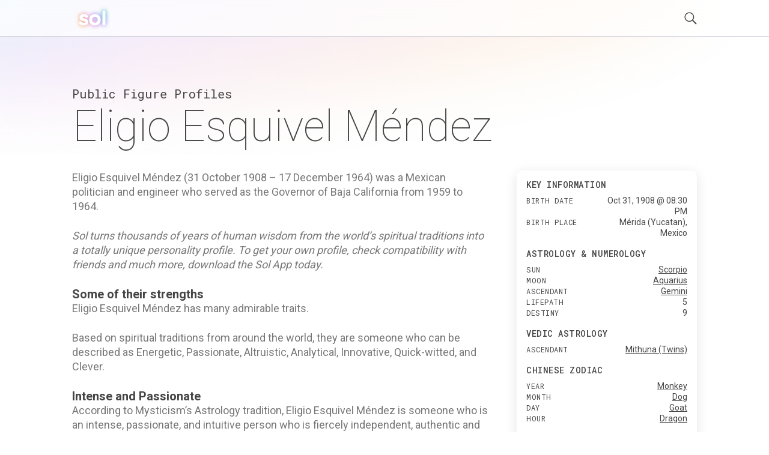

--- FILE ---
content_type: text/html; charset=utf-8
request_url: https://getsol.app/profile/Eligio-Esquivel-M%C3%A9ndez-1908
body_size: 15607
content:
<!DOCTYPE html><html lang="en"><head><meta charSet="utf-8"/><meta name="robots" content="index,follow"/><meta name="description" content="Discover the astrology and personality profile of Eligio Esquivel Méndez. Explore what spiritual traditions from all over the world reveal about their personality"/><meta name="twitter:card" content="summary"/><meta name="twitter:site" content="getsol.app"/><meta name="twitter:creator" content="@the_sol_app"/><meta property="og:title" content="Astrology and Spiritual Profile for Eligio Esquivel Méndez"/><meta property="og:description" content="Discover the astrology and personality profile of Eligio Esquivel Méndez. Explore what spiritual traditions from all over the world reveal about their personality"/><meta property="og:image" content="https://assets.getsol.app/og-image.jpg"/><meta property="og:image:alt" content="Astrology and Spiritual Profile for Eligio Esquivel Méndez"/><meta property="og:image:width" content="1200"/><meta property="og:image:height" content="630"/><meta property="og:site_name" content="getsol.app"/><title>Eligio Esquivel Méndez (1908) Profile | Sol</title><script type="application/ld+json">{"@context":"https://schema.org","@type":"Person","name":"Eligio Esquivel Méndez","birthDate":"1908-10-31","description":"Eligio Esquivel Méndez (31 October 1908 – 17 December 1964) was a Mexican politician and engineer who served as the Governor of Baja California from 1959 to 1964.","url":"https://getsol.app/profile/Eligio-Esquivel-M%C3%A9ndez-1908","image":{"@type":"ImageObject","width":512,"height":512}}</script><meta name="viewport" content="width=device-width, initial-scale=1, maximum-scale=5" user-scalable="no"/><meta name="next-head-count" content="16"/><link rel="preload" href="/_next/static/css/552db84ea09ce151.css" as="style"/><link rel="stylesheet" href="/_next/static/css/552db84ea09ce151.css" data-n-g=""/><link rel="preload" href="/_next/static/css/c49ea44ddcb26f2f.css" as="style"/><link rel="stylesheet" href="/_next/static/css/c49ea44ddcb26f2f.css" data-n-p=""/><noscript data-n-css=""></noscript><script defer="" nomodule="" src="/_next/static/chunks/polyfills-42372ed130431b0a.js"></script><script src="/_next/static/chunks/webpack-e3949d5e2d381242.js" defer=""></script><script src="/_next/static/chunks/framework-840cff9d6bb95703.js" defer=""></script><script src="/_next/static/chunks/main-5459910e9018bf45.js" defer=""></script><script src="/_next/static/chunks/pages/_app-47f8c1f6ec708030.js" defer=""></script><script src="/_next/static/chunks/ce3a710f-9108085777657d73.js" defer=""></script><script src="/_next/static/chunks/5952-71091d1eddd255ce.js" defer=""></script><script src="/_next/static/chunks/3367-0b3b0b106a6cdf64.js" defer=""></script><script src="/_next/static/chunks/1835-6024db7b94795ef6.js" defer=""></script><script src="/_next/static/chunks/pages/profile/%5B...id%5D-23f81396ffe98082.js" defer=""></script><script src="/_next/static/cDYESb8TE6AhsDY1lm5zT/_buildManifest.js" defer=""></script><script src="/_next/static/cDYESb8TE6AhsDY1lm5zT/_ssgManifest.js" defer=""></script></head><body><div id="__next"><div class="wrapper "><header class="header  "><div class="shell"><div class="header__inner"><a class="logo" href="/"><img alt="logo" loading="lazy" decoding="async" data-nimg="fill" style="position:absolute;height:100%;width:100%;left:0;top:0;right:0;bottom:0;color:transparent" src="/logo.svg"/></a><div class="header__right"><button class="header__search-btn"><img alt="search" loading="lazy" width="21" height="21" decoding="async" data-nimg="1" style="color:transparent" src="/search.svg"/></button><button class="header__menu-btn"><img alt="menu" loading="lazy" width="30" height="30" decoding="async" data-nimg="1" style="color:transparent" src="/menu.svg"/></button></div></div></div></header><div class="main"><div class="shell"><div class="main__head"><h2 class="page-subtitle">Public Figure Profiles</h2><h1 class="page-title">Eligio Esquivel Méndez</h1></div><div class="main__body"><div class="widget widget-ad widget"></div><div class="content"><div class=""><p>Eligio Esquivel Méndez (31 October 1908 – 17 December 1964) was a Mexican politician and engineer who served as the Governor of Baja California from 1959 to 1964.</p>
<p class="sol-content__subtitle">Sol turns thousands of years of human wisdom from the world’s spiritual traditions into a totally unique personality profile. To get your own profile, check compatibility with friends and much more, download the Sol App today. </p><h2>Some of their strengths</h2>
<p>Eligio Esquivel Méndez has many admirable traits.</p>
<p>Based on spiritual traditions from around the world, they are someone who can be described as Energetic, Passionate, Altruistic, Analytical, Innovative, Quick-witted, and Clever.</p>
<h2>Intense and Passionate</h2>
<p>According to Mysticism’s Astrology tradition, Eligio Esquivel Méndez is someone who is an intense, passionate, and intuitive person who is fiercely independent, authentic and direct when engaging with others. A person who is known for being diligent and strong.</p>
<h2>Helpful and Supportive</h2>
<p>Based on Daoism’s Ba-Zi or ‘Chinese Zodiac’ tradition, people who know Eligio Esquivel Méndez well know them as someone who can be accepting, supportive, and productive, like a garden.</p>
<h2>Inventive and Clever</h2>
<p>According to Hinduism’s Jyotisha or ‘Vedic Astrology’ tradition, many would also describe Eligio Esquivel Méndez as someone who is flexible, intelligent, and quick-witted.</p>
<p>A person who likes to be creative, and to be recognized for their artistic talents. Who possesses intelligence, mental discipline, and ambition, and who does well in relationships and partnerships.</p>
<h2>Stable and Creative</h2>
<p>Based on the Mayan Tzolk’in or ‘Mayan Astrology’ tradition, Eligio Esquivel Méndez is someone who thrives in volatile situations, and who tends to be a source of stability and comfort for others who are experiencing challenging times .</p>
<p>They are also someone who is curious, dynamic, and positive, and who enjoys inspiring and communicating with other people.</p>
<h2>Mysterious and Methodical</h2>
<p>According to Judaism’s Kabbalah tradition, Eligio Esquivel Méndez tends to be someone who can come across as mysterious and intense, who can be a complex thinker who is methodical and intuitive, and who can overcome challenges that most others would not be able to.</p>
<h2>Some of Eligio Esquivel Méndez's challenges</h2>
<p>While Eligio Esquivel Méndez has many strengths, nobody is perfect. They also have some challenging traits they need to manage.</p>
<p>For example, Eligio Esquivel Méndez can be Self-centered, Selfish, Complicated, Brusque, Rebellious, Emotionally Distant, and Hypocritical.</p>
<h2>Complicated and Brusque</h2>
<p>One of Eligio Esquivel Méndez's key challenges is that they are someone who can be complicated and gruff with others.</p>
<p>Eligio Esquivel Méndez must also exercise caution as they can have a hard time reconciling wants and needs.</p>
<h2>Unfocused and Indecisive</h2>
<p>Eligio Esquivel Méndez is someone who can be scattered, restless, and insensitive, be distracted by fluctuating professional interests, be a workaholic, and who can be arrogant and have difficulty accepting advice.</p>
<h2>Sensitive and Aggressive</h2>
<p>Finally, Eligio Esquivel Méndez also can be too "touchy-feely", have a hard time expressing feelings, be too aggressive and headstrong, and be too unforgiving of others' mistakes.</p>
</div></div><div class="sidebar"><div class="widgets"><div class="widget widget-quickfacts"><div class="widget__head"><h6 class="widget__title">Key Information</h6></div><div class="widget__body"><dl><dt>Birth Date</dt><dd>Oct 31, 1908 @ 08:30 PM </dd><dt>Birth Place</dt><dd>Mérida (Yucatan), Mexico</dd></dl></div><div class="widget__head"><h6 class="widget__title">Astrology & Numerology</h6></div><div class="widget__body"><dl><dt>sun</dt><dd><a href="/traditions/mysticism/scorpio">Scorpio</a></dd><dt>moon</dt><dd><a href="/traditions/mysticism/aquarius">Aquarius</a></dd><dt>ascendant</dt><dd><a href="/traditions/mysticism/gemini">Gemini</a></dd><dt>lifepath</dt><dd>5</dd><dt>destiny</dt><dd>9</dd></dl></div><div class="widget__head"><h6 class="widget__title">Vedic Astrology</h6></div><div class="widget__body"><dl><dt>ascendant</dt><dd><a href="/traditions/hinduism/mithunatwins">Mithuna (Twins)</a></dd></dl></div><div class="widget__head"><h6 class="widget__title">Chinese Zodiac</h6></div><div class="widget__body"><dl><dt>year</dt><dd><a href="/traditions/daoism/monkey">Monkey</a></dd><dt>month</dt><dd><a href="/traditions/daoism/dog">Dog</a></dd><dt>day</dt><dd><a href="/traditions/daoism/goat">Goat</a></dd><dt>hour</dt><dd><a href="/traditions/daoism/dragon">Dragon</a></dd></dl></div><div class="widget__head"><h6 class="widget__title">Mayan Tzolk'in</h6></div><div class="widget__body"><dl><dt>month</dt><dd><a href="/traditions/mayantradition/stormkawak">Storm (Kawak)</a></dd><dt>day</dt><dd><a href="/traditions/mayantradition/nightakbal">Night (Akbal)</a></dd></dl></div><div class="widget__head"><h6 class="widget__title">Kabbalah & Gematria</h6></div><div class="widget__body"><dl><dt>path</dt><dd><a href="/traditions/judaism/nunthepathofintimacy">Nun (The Path of Intimacy)</a></dd></dl></div></div><div class="widget widget-subscribe"><div id="subscribe"></div><div class="widget__head"><h6 class="widget__title">Get the Sol App Now</h6></div><div class="widget__body"><p>Download the Sol app now, and start living a more purposeful, happier, and healthier life.</p><div class="widget__btns"><a href="https://apps.apple.com/us/app/sol-find-your-inner-light/id1474958416"><img alt="ios" loading="lazy" width="119" height="40" decoding="async" data-nimg="1" style="color:transparent" src="/ios-download.svg"/></a><a href="https://play.google.com/store/apps/details?id=sol.technologies"><img alt="android" loading="lazy" width="136" height="38" decoding="async" data-nimg="1" style="color:transparent" src="/android-download.svg"/></a></div></div></div><div class="widget widget-ad widget"></div></div></div></div><div class="main__foot"><div class="section-callout"><div class="section__inner"><div class="section__content"><h2>Feel Better. Live with Purpose</h2><p>Sol connects you with activities and community that aligns with your feelings, personality, and core values, so you can live a more purposeful, happier, and healthier life.</p><div class="section__btns"><a href="https://apps.apple.com/us/app/sol-find-your-inner-light/id1474958416"><img alt="ios" loading="lazy" width="119" height="40" decoding="async" data-nimg="1" style="color:transparent" src="/ios-download.svg"/></a><a href="https://play.google.com/store/apps/details?id=sol.technologies"><img alt="android" loading="lazy" width="136" height="38" decoding="async" data-nimg="1" style="color:transparent" src="/android-download.svg"/></a></div></div><div class="section__aside"><img alt="cards" loading="lazy" width="600" height="300" decoding="async" data-nimg="1" style="color:transparent" srcSet="/_next/image?url=%2Fdownload_banner.png&amp;w=640&amp;q=75 1x, /_next/image?url=%2Fdownload_banner.png&amp;w=1200&amp;q=75 2x" src="/_next/image?url=%2Fdownload_banner.png&amp;w=1200&amp;q=75"/></div></div></div><div class="section-menus section-menus--events"><h2>Discover more Public Figures</h2><div class="section__inner"><nav class="menu-items"><ul><li><a href="/profile/Consuelo-Zavala-1873">Consuelo Zavala</a></li><li><a href="/profile/Silvio-Zavala-1909">Silvio Zavala</a></li><li><a href="/profile/Carlos-Torre-Repetto-1904">Carlos Torre Repetto</a></li><li><a href="/profile/Rosa-Torre-Gonz%C3%A1lez-1890">Rosa Torre González</a></li><li><a href="/profile/Justo-Sierra-1848">Justo Sierra</a></li><li><a href="/profile/Arcadio-Poveda-1930">Arcadio Poveda</a></li><li><a href="/profile/Carlos-Pellicer-1897">Carlos Pellicer</a></li><li><a href="/profile/Said-Musa-1944">Said Musa</a></li><li><a href="/profile/Ismael-Moreno-Pino-1927">Ismael Moreno Pino</a></li><li><a href="/profile/Armando-Manzanero-1934">Armando Manzanero</a></li><li><a href="/profile/Ricardo-L%C3%B3pez-M%C3%A9ndez-1903">Ricardo López Méndez</a></li><li><a href="/profile/Andr%C3%A9s-Manuel-L%C3%B3pez-Obrador-1953">Andrés Manuel López Obrador</a></li><li><a href="/profile/Francisco-Luna-Kan-1925">Francisco Luna Kan</a></li><li><a href="/profile/Antonia-Jim%C3%A9nez-Trava-1917">Antonia Jiménez Trava</a></li><li><a href="/profile/Tom%C3%A1s-Garrido-Canabal-1890">Tomás Garrido Canabal</a></li><li><a href="/profile/Juan-Garc%C3%ADa-Ponce-1932">Juan García Ponce</a></li><li><a href="/profile/Maxime-Faget-1921">Maxime Faget</a></li><li><a href="/profile/Eligio-Esquivel-M%C3%A9ndez-1908">Eligio Esquivel Méndez</a></li><li><a href="/profile/Alonso-Manuel-Escalante-1906">Alonso Manuel Escalante</a></li><li><a href="/profile/Raquel-Dzib-Cicero-1881">Raquel Dzib Cicero</a></li></ul></nav><nav class="menu-items"><ul><li><a href="/profile/Edgar-de-Evia-1910">Edgar de Evia</a></li><li><a href="/profile/Arturo-de-Cordova-1908">Arturo de Cordova</a></li><li><a href="/profile/Robert-Cardenas-1920">Robert Cardenas</a></li><li><a href="/profile/Guty-Cardenas-1905">Guty Cardenas</a></li><li><a href="/profile/Manuel-Barbachano-Ponce-1924">Manuel Barbachano Ponce</a></li><li><a href="/profile/V%C3%ADctor-Alcocer-1917">Víctor Alcocer</a></li><li><a href="/profile/Ermilo-Abreu-G%C3%B3mez-1894">Ermilo Abreu Gómez</a></li></ul></nav></div></div><div class="section-menus"><h2>Learn about astrology in other traditions</h2><div class="section__inner"><nav class="menu-items menu-items--highlight-first"><ul><li><a href="/traditions/mysticism/overview">Mysticism</a></li><li><a href="/traditions/mysticism/aries">Aries</a></li><li><a href="/traditions/mysticism/taurus">Taurus</a></li><li><a href="/traditions/mysticism/gemini">Gemini</a></li><li><a href="/traditions/mysticism/cancer">Cancer</a></li><li><a href="/traditions/mysticism/leo">Leo</a></li><li><a href="/traditions/mysticism/virgo">Virgo</a></li><li><a href="/traditions/mysticism/libra">Libra</a></li><li><a href="/traditions/mysticism/scorpio">Scorpio</a></li><li><a href="/traditions/mysticism/sagittarius">Sagittarius</a></li><li><a href="/traditions/mysticism/capricorn">Capricorn</a></li><li><a href="/traditions/mysticism/aquarius">Aquarius</a></li><li><a href="/traditions/mysticism/pisces">Pisces</a></li></ul></nav><nav class="menu-items menu-items--highlight-first"><ul><li><a href="/traditions/daoism/overview">Daoism</a></li><li><a href="/traditions/daoism/rat">Rat</a></li><li><a href="/traditions/daoism/ox">Ox</a></li><li><a href="/traditions/daoism/tiger">Tiger</a></li><li><a href="/traditions/daoism/rabbit">Rabbit</a></li><li><a href="/traditions/daoism/dragon">Dragon</a></li><li><a href="/traditions/daoism/snake">Snake</a></li><li><a href="/traditions/daoism/horse">Horse</a></li><li><a href="/traditions/daoism/goat">Goat</a></li><li><a href="/traditions/daoism/monkey">Monkey</a></li><li><a href="/traditions/daoism/rooster">Rooster</a></li><li><a href="/traditions/daoism/dog">Dog</a></li><li><a href="/traditions/daoism/pig">Pig</a></li></ul></nav><nav class="menu-items menu-items--highlight-first"><ul><li><a href="/traditions/hinduism/overview">Hinduism</a></li><li><a href="/traditions/hinduism/mesharam">Mesha (Ram)</a></li><li><a href="/traditions/hinduism/vrishababull">Vrishaba (Bull)</a></li><li><a href="/traditions/hinduism/mithunatwins">Mithuna (Twins)</a></li><li><a href="/traditions/hinduism/karkatacrab">Karkata (Crab)</a></li><li><a href="/traditions/hinduism/simhalion">Simha (Lion)</a></li><li><a href="/traditions/hinduism/kanyamaiden">Kanya (Maiden)</a></li><li><a href="/traditions/hinduism/thulabalance">Thula (Balance)</a></li><li><a href="/traditions/hinduism/vrischikascorpion">Vrischika (Scorpion)</a></li><li><a href="/traditions/hinduism/dhanusarcher">Dhanus (Archer)</a></li><li><a href="/traditions/hinduism/makaracrocodile">Makara (Crocodile)</a></li><li><a href="/traditions/hinduism/kumbhawaterbearer">Kumbha (Water-bearer)</a></li><li><a href="/traditions/hinduism/meenafish">Meena (Fish)</a></li></ul></nav><nav class="menu-items menu-items--highlight-first"><ul><li><a href="/traditions/mayantradition/overview">Mayan Tradition</a></li><li><a href="/traditions/mayantradition/crocodileimix">Crocodile (Imix)</a></li><li><a href="/traditions/mayantradition/windik">Wind (Ik)</a></li><li><a href="/traditions/mayantradition/nightakbal">Night (Akbal)</a></li><li><a href="/traditions/mayantradition/seedkan">Seed (Kan)</a></li><li><a href="/traditions/mayantradition/serpentchikchan">Serpent (Chikchan)</a></li><li><a href="/traditions/mayantradition/deathcimi">Death (Cimi)</a></li><li><a href="/traditions/mayantradition/deermanik">Deer (Manik)</a></li><li><a href="/traditions/mayantradition/rabbitlamat">Rabbit (Lamat)</a></li><li><a href="/traditions/mayantradition/watermuluc">Water (Muluc)</a></li><li><a href="/traditions/mayantradition/dogoc">Dog (Oc)</a></li><li><a href="/traditions/mayantradition/monkeychuen">Monkey (Chuen)</a></li><li><a href="/traditions/mayantradition/grasseb">Grass (Eb)</a></li><li><a href="/traditions/mayantradition/caneben">Cane (Ben)</a></li><li><a href="/traditions/mayantradition/jaguarix">Jaguar (Ix)</a></li><li><a href="/traditions/mayantradition/eaglemen">Eagle (Men)</a></li><li><a href="/traditions/mayantradition/owlkib">Owl (Kib)</a></li><li><a href="/traditions/mayantradition/earthquakekaban">Earthquake (Kaban)</a></li><li><a href="/traditions/mayantradition/knifeetznab">Knife (Etznab)</a></li><li><a href="/traditions/mayantradition/stormkawak">Storm (Kawak)</a></li><li><a href="/traditions/mayantradition/sunajaw">Sun (Ajaw)</a></li></ul></nav><nav class="menu-items menu-items--highlight-first"><ul><li><a href="/traditions/judaism/overview">Kabbalah</a></li><li><a href="/traditions/judaism/zainthepathoflovers">Zain (The Path of Lovers)</a></li><li><a href="/traditions/judaism/hethepathofcivilization">He (The Path of Civilization)</a></li><li><a href="/traditions/judaism/cheththepathofhome">Cheth (The Path of Home)</a></li><li><a href="/traditions/judaism/vauthepathofgrace">Vau (The Path of Grace)</a></li><li><a href="/traditions/judaism/yodthepathofpurification">Yod (The Path of Purification)</a></li><li><a href="/traditions/judaism/lamedthepathofjustice">Lamed (The Path of Justice)</a></li><li><a href="/traditions/judaism/teththepathofcreativity">Teth (The Path of Creativity)</a></li><li><a href="/traditions/judaism/ayinthepathofpracticality">Ayin (The Path of Practicality)</a></li><li><a href="/traditions/judaism/nunthepathofintimacy">Nun (The Path of Intimacy)</a></li><li><a href="/traditions/judaism/samekhthepathofalchemy">Samekh (The Path of Alchemy)</a></li><li><a href="/traditions/judaism/tzaddithepathofrighteousness">Tzaddi (The Path of Righteousness)</a></li><li><a href="/traditions/judaism/qophthepathofmystery">Qoph (The Path of Mystery)</a></li></ul></nav></div></div></div><ul class="breadcrumbs"><li class="crumb"><a href="/">Sol</a><span class="arrow">›</span></li><li class="crumb"><a href="/profile">Profile</a> <span class="arrow">›</span></li><li class="crumb">Eligio Esquivel Méndez</li></ul></div></div><footer class="footer"><div class="shell"><div class="footer__bar"><nav class="footer__links"><ul><li><a href="/profile">Famous Profiles</a></li><li><a href="/name">Names</a></li><li><a href="/birthdays">Birthdays</a></li><li><a href="/traditions">Traditions</a></li><li><a href="/posts">Post Archive</a></li></ul></nav><nav class="footer__links"><ul><li><a href="/terms">Terms</a></li><li><a href="/privacy">Privacy</a></li><li><a href="/disclaimer">Disclaimer</a></li><li><a href="mailto:hello@getsol.app">hello@getsol.app</a></li><li><div class="copyright">© Sol Technologies, Inc.</div></li></ul></nav></div></div></footer></div></div><script id="__NEXT_DATA__" type="application/json">{"props":{"pageProps":{"dataId":"95795","wikibio":"Eligio Esquivel Méndez (31 October 1908 – 17 December 1964) was a Mexican politician and engineer who served as the Governor of Baja California from 1959 to 1964.","categories":["Vocation : Engineer : Civil","Vocation : Politics : Party Affiliation","Vocation : Politics : Public office"],"birthMonth":10,"birthTime":"20:30","name":"Esquivel Méndez, Eligio","birthDay":31,"userColors":[{"sat":56,"hue":2,"image":"profile-properties/color/maroon@4x.jpg","description":"From your sun Sign of Scorpio in Mysticism’s Astrology tradition","bright":85},{"image":"profile-properties/color/yellow@4x.jpg","sat":68,"bright":100,"description":"From your Day Stem of Ji (The Garden) in Daoism’s Ba-Zi tradition","hue":52},{"image":"profile-properties/color/green@4x.jpg","sat":59,"hue":104,"description":"From your Lagna of Mithuna (Twins) in Hinduism’s Jyotisha tradition","bright":100}],"birthYear":1908,"birthName":"","noTrigger":true,"hasBirthTime":true,"fullName":"Eligio Esquivel Méndez","gender":"M","birthPlace":{"latitude":20.966666666666665,"longitude":-89.61666666666666},"id":"146dd17a7e7393304dff7ad31b0562d4a1456939","profileId":"d4b7d4e09765685d85cd5887af043210d642ae26","birthPlaceGeocode":"Mérida (Yucatan), Mexico","birthTz":"-05:00","content":"\u003cp\u003eEligio Esquivel Méndez (31 October 1908 – 17 December 1964) was a Mexican politician and engineer who served as the Governor of Baja California from 1959 to 1964.\u003c/p\u003e\n\u003cp class=\"sol-content__subtitle\"\u003eSol turns thousands of years of human wisdom from the world’s spiritual traditions into a totally unique personality profile. To get your own profile, check compatibility with friends and much more, download the Sol App today. \u003c/p\u003e\u003ch2\u003eSome of their strengths\u003c/h2\u003e\n\u003cp\u003eEligio Esquivel Méndez has many admirable traits.\u003c/p\u003e\n\u003cp\u003eBased on spiritual traditions from around the world, they are someone who can be described as Energetic, Passionate, Altruistic, Analytical, Innovative, Quick-witted, and Clever.\u003c/p\u003e\n\u003ch2\u003eIntense and Passionate\u003c/h2\u003e\n\u003cp\u003eAccording to Mysticism’s Astrology tradition, Eligio Esquivel Méndez is someone who is an intense, passionate, and intuitive person who is fiercely independent, authentic and direct when engaging with others. A person who is known for being diligent and strong.\u003c/p\u003e\n\u003ch2\u003eHelpful and Supportive\u003c/h2\u003e\n\u003cp\u003eBased on Daoism’s Ba-Zi or ‘Chinese Zodiac’ tradition, people who know Eligio Esquivel Méndez well know them as someone who can be accepting, supportive, and productive, like a garden.\u003c/p\u003e\n\u003ch2\u003eInventive and Clever\u003c/h2\u003e\n\u003cp\u003eAccording to Hinduism’s Jyotisha or ‘Vedic Astrology’ tradition, many would also describe Eligio Esquivel Méndez as someone who is flexible, intelligent, and quick-witted.\u003c/p\u003e\n\u003cp\u003eA person who likes to be creative, and to be recognized for their artistic talents. Who possesses intelligence, mental discipline, and ambition, and who does well in relationships and partnerships.\u003c/p\u003e\n\u003ch2\u003eStable and Creative\u003c/h2\u003e\n\u003cp\u003eBased on the Mayan Tzolk’in or ‘Mayan Astrology’ tradition, Eligio Esquivel Méndez is someone who thrives in volatile situations, and who tends to be a source of stability and comfort for others who are experiencing challenging times .\u003c/p\u003e\n\u003cp\u003eThey are also someone who is curious, dynamic, and positive, and who enjoys inspiring and communicating with other people.\u003c/p\u003e\n\u003ch2\u003eMysterious and Methodical\u003c/h2\u003e\n\u003cp\u003eAccording to Judaism’s Kabbalah tradition, Eligio Esquivel Méndez tends to be someone who can come across as mysterious and intense, who can be a complex thinker who is methodical and intuitive, and who can overcome challenges that most others would not be able to.\u003c/p\u003e\n\u003ch2\u003eSome of Eligio Esquivel Méndez's challenges\u003c/h2\u003e\n\u003cp\u003eWhile Eligio Esquivel Méndez has many strengths, nobody is perfect. They also have some challenging traits they need to manage.\u003c/p\u003e\n\u003cp\u003eFor example, Eligio Esquivel Méndez can be Self-centered, Selfish, Complicated, Brusque, Rebellious, Emotionally Distant, and Hypocritical.\u003c/p\u003e\n\u003ch2\u003eComplicated and Brusque\u003c/h2\u003e\n\u003cp\u003eOne of Eligio Esquivel Méndez's key challenges is that they are someone who can be complicated and gruff with others.\u003c/p\u003e\n\u003cp\u003eEligio Esquivel Méndez must also exercise caution as they can have a hard time reconciling wants and needs.\u003c/p\u003e\n\u003ch2\u003eUnfocused and Indecisive\u003c/h2\u003e\n\u003cp\u003eEligio Esquivel Méndez is someone who can be scattered, restless, and insensitive, be distracted by fluctuating professional interests, be a workaholic, and who can be arrogant and have difficulty accepting advice.\u003c/p\u003e\n\u003ch2\u003eSensitive and Aggressive\u003c/h2\u003e\n\u003cp\u003eFinally, Eligio Esquivel Méndez also can be too \"touchy-feely\", have a hard time expressing feelings, be too aggressive and headstrong, and be too unforgiving of others' mistakes.\u003c/p\u003e\n","info":{"middleName":"","hasBirthTime":true,"metadata":{"bioTeaser":"Eligio Esquivel Méndez (31 October 1908 – 17 December 1964) was a Mexican politician and engineer who served as the Governor of Baja California from 1959 to 1964.... read more","bioId":"146dd17a7e7393304dff7ad31b0562d4a1456939"},"type":"figure","birthdateString":"1908-10-31T20:30Z","birthPlace":{"latitude":20.966666666666665,"longitude":-89.61666666666666},"lastName":"","tz":"-05:58","fullName":"Eligio Esquivel Méndez","birthPlaceGeocode":"Mérida (Yucatan), Mexico","firstName":""},"profile":{"personality":{"extroverted":0.64,"introverted":0.36,"feeling":0.53,"thinking":0.47},"tags":{"strengths":["Energetic","Passionate","Altruistic","Analytical","Innovative","Quick-witted","Clever","Curious","Extroverted","Friendly"],"challenges":["Self-centered","Selfish","Complicated","Brusque","Rebellious","Emotionally Distant","Hypocritical","Unfocused","Indecisive","Arrogant"]},"sections":[{"media":{"value":"assets/static/alexander-grey-W7cPLHOa0eQ-unsplash.webp","type":"image"},"content":[{"type":"text","value":"## Some of their strengths"},{"value":"Eligio Esquivel Méndez has many admirable traits.","type":"text"},{"type":"text","value":"Based on spiritual traditions from around the world, they are someone who can be described as Energetic, Passionate, Altruistic, Analytical, Innovative, Quick-witted, and Clever."}],"paywall":false},{"media":{"type":"image","value":"assets/sign-attributes/rahul-viswanath-USCBhx-EqkU-unsplash.webp"},"paywall":false,"content":[{"value":"## Intense and Passionate","type":"text"},{"type":"text","value":"According to Mysticism’s Astrology tradition, Eligio Esquivel Méndez is someone who is an intense, passionate, and intuitive person who is fiercely independent, authentic and direct when engaging with others. A person who is known for being diligent and strong."},{"type":"linked_content","value":{"thumbnail":"","link":"/page/traditions/mysticism/overview","description":"Learn more about the history of Mysticism, it’s practices and spiritual traditions.","cta":"Keep Exploring"}}],"relatedTraditionId":"mysticism"},{"content":[{"type":"text","value":"## Helpful and Supportive"},{"type":"text","value":"Based on Daoism’s Ba-Zi or ‘Chinese Zodiac’ tradition, people who know Eligio Esquivel Méndez well know them as someone who can be accepting, supportive, and productive, like a garden."},{"type":"linked_content","value":{"cta":"Keep Exploring","link":"/page/traditions/daoism/overview","description":"Learn more about the history of Daoism; it’s practices and spiritual traditions.","thumbnail":""}}],"relatedTraditionId":"chinese","paywall":false,"media":{"value":"assets/sign-attributes/steven-weeks-DUPFowqI6oI-unsplash.webp","type":"image"}},{"paywall":false,"media":{"value":"assets/sign-attributes/ameen-fahmy-_gEKtyIbRSM-unsplash.webp","type":"image"},"relatedTraditionId":"vedic","content":[{"value":"## Inventive and Clever","type":"text"},{"type":"text","value":"According to Hinduism’s Jyotisha or ‘Vedic Astrology’ tradition, many would also describe Eligio Esquivel Méndez as someone who is flexible, intelligent, and quick-witted. \n\nA person who likes to be creative, and to be recognized for their artistic talents. Who possesses intelligence, mental discipline, and ambition, and who does well in relationships and partnerships."},{"value":{"description":"Learn more about the history of Hinduism; it’s practices and spiritual traditions.","link":"/page/traditions/hinduism/overview","thumbnail":"","cta":"Keep Exploring"},"type":"linked_content"}]},{"content":[{"type":"text","value":"## Stable and Creative"},{"value":"Based on the Mayan Tzolk’in or ‘Mayan Astrology’ tradition, Eligio Esquivel Méndez is someone who thrives in volatile situations, and who tends to be a source of stability and comfort for others who are experiencing challenging times .","type":"text"},{"value":"They are also someone who is curious, dynamic, and positive, and who enjoys inspiring and communicating with other people.","type":"text"},{"type":"linked_content","value":{"cta":"Keep Exploring","thumbnail":"","description":"Learn more about the history of Mayan Spiritual Tradition and it’s practices.","link":"/page/traditions/mayantraditions/overview"}}],"media":{"value":"assets/sign-attributes/johannes-plenio-DKix6Un55mw-unsplash.webp","type":"image"},"paywall":false,"relatedTraditionId":"Mayan"},{"media":{"type":"image","value":"assets/sign-attributes/jakob-owens-oW27j6sx5qU-unsplash.webp"},"content":[{"value":"## Mysterious and Methodical","type":"text"},{"value":"According to Judaism’s Kabbalah tradition, Eligio Esquivel Méndez tends to be someone who can come across as mysterious and intense, who can be a complex thinker who is methodical and intuitive, and who can overcome challenges that most others would not be able to.","type":"text"},{"type":"linked_content","value":{"thumbnail":"","description":"Learn more about the history of Judaism; it’s practices and spiritual traditions.","link":"/page/traditions/judaism/overview","cta":"Keep Exploring"}}],"relatedTraditionId":"kabbalah","paywall":false},{"media":{"type":"image","value":"assets/static/x-N4QTBfNQ8Nk-unsplash.webp"},"content":[{"type":"text","value":"## Some of Eligio Esquivel Méndez's challenges"},{"value":"While Eligio Esquivel Méndez has many strengths, nobody is perfect. They also have some challenging traits they need to manage.","type":"text"},{"type":"text","value":"For example, Eligio Esquivel Méndez can be Self-centered, Selfish, Complicated, Brusque, Rebellious, Emotionally Distant, and Hypocritical."}],"paywall":false},{"media":{"type":"image","value":"assets/sign-attributes/crawford-jolly-DV1WYAu8fHQ-unsplash.webp"},"content":[{"value":"## Complicated and Brusque","type":"text"},{"type":"text","value":"One of Eligio Esquivel Méndez's key challenges is that they are someone who can be complicated and gruff with others."},{"value":"Eligio Esquivel Méndez must also exercise caution as they can have a hard time reconciling wants and needs.","type":"text"}],"paywall":false},{"media":{"value":"assets/sign-attributes/doug-linstedt-q07oPCdhPlw-unsplash.webp","type":"image"},"paywall":false,"content":[{"value":"## Unfocused and Indecisive","type":"text"},{"value":"Eligio Esquivel Méndez is someone who can be scattered, restless, and insensitive, be distracted by fluctuating professional interests, be a workaholic, and who can be arrogant and have difficulty accepting advice.","type":"text"}]},{"paywall":false,"media":{"type":"image","value":"assets/sign-attributes/samuele-giglio-kNRX0eWXYxs-unsplash.webp"},"content":[{"value":"## Sensitive and Aggressive","type":"text"},{"value":"Finally, Eligio Esquivel Méndez also can be too \"touchy-feely\", have a hard time expressing feelings, be too aggressive and headstrong, and be too unforgiving of others' mistakes.","type":"text"}]}]},"traditions":[{"sign":"/assets/icon/mysticism/scorpio@4x.png","listName":"Astrology \u0026 Numerology (Mysticism)","title":"Astrology \u0026 Numerology","sections":[{"content":[{"type":"text","value":"## About Mysticism"},{"type":"text","value":"In the [Mysticism](/page/traditions/mysticism/overview) tradition, every human, Earth, the universe as a whole, and the Creator are all believed to be intimately connected. Mystics use math to try to explore the relationship between humans and this broader universe."},{"value":"In Mysticism's Hellenistic astrology tradition, mystics study the mathematical relationship between a person and the position of the sun, moon, and planets. While in numerology, they look at how a person's significant numbers relate to the broader cosmos.","type":"text"}],"paywall":false,"media":{"type":"image","value":"assets/static/AdobeStock_309818183.webp"}},{"paywall":false,"content":[{"type":"text","value":"## How Astrology Works"},{"type":"text","value":"In astrology, the sky is divided into twelve parts, or 'Houses', each of which has an influence on your life. There are 12 major constellations or 'signs' which move through the sky and which represent twelve basic personality types."},{"type":"text","value":"Each person has a 'Sun Sign' based on the time of year they were born, a 'Moon Sign' based on where the moon was at that time, and an 'Ascendant Sign' based on what constellation was on the eastern horizon at that time."}],"media":{"type":"image","value":"assets/static/nastya-dulhiier-DFrlRyLhCOQ-unsplash (1).webp"}},{"content":[{"type":"text","value":"## Their Signs"},{"type":"text","value":"Eligio Esquivel Méndez's Sun Sign, which influences their personality, is [Scorpio](/page/traditions/mysticism/scorpio), and is positioned in House6."},{"value":"Meanwhile, their Moon Sign, which influences what gives them emotional fulfillment and happiness, is [Aquarius](/page/traditions/mysticism/aquarius), and is positioned in House6.","type":"text"},{"type":"text","value":"Eligio Esquivel Méndez's Ascendant sign, which influences their life's direction, is [Gemini](/page/traditions/mysticism/gemini)."}],"paywall":false,"media":{"value":"assets/static/AdobeStock_318900293.webp","type":"image"}},{"content":[{"value":"## Sun Sign: How Others See Them","type":"text"},{"type":"text","value":"The position of Eligio Esquivel Méndez's Sun Sign of [Scorpio](/page/traditions/mysticism/scorpio) indicates that they are seen as a Intense and Passionate person who is known for being diligent and strong."},{"type":"text","value":"They are also someone who is very articulate and perceptive, and is optimistic and generous."}],"paywall":false,"media":{"type":"image","value":"assets/sign-attributes/jeremy-bezanger-31PAbJ6ak8c-unsplash.webp"}},{"media":{"type":"image","value":"assets/sign-attributes/daniels-joffe-wWTow3BNoCs-unsplash.webp"},"paywall":false,"content":[{"type":"text","value":"## Moon Sign: Their Inner Self"},{"type":"text","value":"The position of Eligio Esquivel Méndez's Moon Sign of [Aquarius](/page/traditions/mysticism/aquarius) suggests that on the inside they are a Intellectual and Independent person, and someone who loves to live life for adventure and excitement."},{"value":"They are also someone who also feels energized by new relationships.","type":"text"}]},{"content":[{"value":"## Ascendant Sign: Their Tendencies","type":"text"},{"type":"text","value":"The position of Eligio Esquivel Méndez's Ascendant Sign of [Gemini](/page/traditions/mysticism/gemini) indicates that they tend to be a Passionate and Communicative person who tends to focus on work, career, and health matters, and who is a passionate communicator."}],"media":{"value":"assets/sign-attributes/pexels-willsantt-2714626.webp","type":"image"},"paywall":false},{"content":[{"type":"text","value":"## Numerology"},{"type":"text","value":"Meanwhile, based on Eligio Esquivel Méndez's date of birth and name, in Mysticism's numerology tradition they have a Pythagorean Life Path Number 5 and a Destiny Number of 9."},{"value":"This means they are someone who is versatile, knowledgeable, and charming, and whose life's journey may focus on using these traits to try to make the world a better place and pursue humanitarian goals.","type":"text"}],"paywall":false,"media":{"type":"image","value":"assets/sign-attributes/ryan-johns-0X7ZNRcBT-k-unsplash.webp"}},{"media":{"type":"image","value":"assets/static/markus-spiske-hPxKmyCZ-Bs-unsplash.webp"},"paywall":false,"content":[{"type":"text","value":"## Challenges"},{"value":"However, Eligio Esquivel Méndez's personality profile in Mysticism suggests they have some challenges as well. For example, they are someone who can be maleable, careless, restless, and nervous.","type":"text"},{"type":"text","value":"Eligio Esquivel Méndez must also exercise caution as they can have a hard time reconciling wants and needs."},{"type":"text","value":"They can can sometimes feel a conflict between personal identity and life purpose, and can feel awkward when trying to communicate with others."}]},{"media":{"type":"image","value":"assets/static/melissa-askew-8n00CqwnqO8-unsplash.webp"},"content":[{"value":"## Natural Resonance","type":"text"},{"type":"text","value":"Based on Eligio Esquivel Méndez's personality, there are also several aspects of nature and their body that they are naturally attuned to. These include:"},{"value":[{"image":"profile-properties/element/water@4x.jpg","value":"Water","name":"Element"},{"value":"Maroon","name":"Color","image":"profile-properties/color/maroon@4x.jpg"},{"image":"profile-properties/gemstone/agate@4x.jpg","value":"Agate","name":"Gem"},{"image":"profile-properties/gemstone/topaz@4x.jpg","value":"Topaz","name":"Gem"},{"image":"profile-properties/plant/hibiscus@4x.jpg","value":"Hibiscus","name":"Nature"},{"name":"Nature","value":"Geraniums","image":"profile-properties/plant/geraniums@4x.jpg"},{"image":"profile-properties/bodypart/reproductive_system@4x.jpg","name":"Body Part","value":"Reproductive System"},{"image":"profile-properties/bodypart/sexual_organs@4x.jpg","value":"Sexual Organs","name":"Body Part"}],"type":"properties"}],"paywall":false}],"_spectrum":{"introverted":0.35,"feeling":0.85,"thinking":0.15,"extroverted":0.65},"id":"mysticism","properties":[{"name":"Element","image":"profile-properties/element/water@4x.jpg","value":"Water"},{"name":"Color","value":"Maroon","image":"profile-properties/color/maroon@4x.jpg"},{"image":"profile-properties/gemstone/agate@4x.jpg","name":"Gem","value":"Agate"},{"name":"Gem","value":"Topaz","image":"profile-properties/gemstone/topaz@4x.jpg"},{"name":"Nature","image":"profile-properties/plant/hibiscus@4x.jpg","value":"Hibiscus"},{"image":"profile-properties/plant/geraniums@4x.jpg","value":"Geraniums","name":"Nature"},{"name":"Body Part","image":"profile-properties/bodypart/reproductive_system@4x.jpg","value":"Reproductive System"},{"value":"Sexual Organs","name":"Body Part","image":"profile-properties/bodypart/sexual_organs@4x.jpg"}],"_signs":{"sun":"Scorpio","destiny":9,"ascendant":"Gemini","moon":"Aquarius","lifepath":5},"_tags":{"strengths":["Intense","Passionate","Intuitive","Feeling","Independent","Authentic","Forthright","Committed","Idealistic","Altruistic","Intellectual","Analytical","Innovative","Optimistic","Easygoing","Charming","Quick-witted","Energetic","Intelligent","Communicative","Emotionally Intelligent"],"challenges":["Complicated","Brusque","Rebellious","Emotionally Distant","Hypocritical","Self-centered"]},"kicker":"Astrology \u0026 Numerology","actionTitle":"Check Astrology Profile","traditionTagId":"tradition_mysticism","listValue":"Scorpio, Life Path Number 5"},{"actionTitle":"Check Jyotisha Profile","title":"Vedic Astrology","listValue":"Mithuna (Twins)","id":"vedic","_signs":{"ascendant":"Mithuna (Twins)"},"kicker":"Vedic Astrology","_spectrum":{"extroverted":1,"thinking":1,"feeling":0,"introverted":0},"sections":[{"content":[{"value":"## About Hinduism and Karma","type":"text"},{"type":"text","value":"One of the core concepts in [Hinduism](/page/traditions/hinduism/overview) is that of karma - that a person’s actions today help to determine their future path."},{"value":"The karma from your past lives is believed to be reflected in the position of the heavenly bodies, including the planets, at the time of your birth, and this positioning is believed to continue to have an influence throughout your present life. These influences are studied and reflected in the Hindu practice of ' Jyotisha', or what is commonly called Vedic Astrology.","type":"text"}],"paywall":false,"media":{"value":"assets/static/AdobeStock_253984542.webp","type":"image"}},{"content":[{"type":"text","value":"## How Hindu Jyotisha Works"},{"value":"Hindu Jyotisha proposes that there are 12 possible modes of expression or 'signs' based on your past karma, represented by 12 constellations in the sky.","type":"text"},{"type":"text","value":"The constellation that was on the eastern horizon when you were born - your 'Rising Sign' - is believed to be the most influential in representing how your past karma will influence you in this life."}],"media":{"type":"image","value":"assets/static/Screen Shot 2022-09-16 at 10.43.15 AM.webp"},"paywall":false},{"media":{"value":"assets/sign-attributes/marlon-alves-Bh85DKZvb9w-unsplash.webp","type":"image"},"content":[{"value":"## Hindu Rising Sign","type":"text"},{"value":"In Hindu astrology, Eligio Esquivel Méndez's Rising Sign is [Mithuna (Twins)](/page/traditions/hinduism/mithunatwins), which is a sign that is traditionally ruled by the planet Mercury.","type":"text"}],"paywall":false},{"paywall":false,"media":{"type":"image","value":"assets/sign-attributes/ameen-fahmy-_gEKtyIbRSM-unsplash.webp"},"content":[{"type":"text","value":"## The Mithuna (Twins) Profile"},{"type":"text","value":"This means that Eligio Esquivel Méndez is a person who is flexible, intelligent, and quick-witted. \n\nA person who likes to be creative, and to be recognized for their artistic talents. Who possesses intelligence, mental discipline, and ambition, and who does well in relationships and partnerships."}]},{"paywall":false,"media":{"value":"assets/sign-attributes/doug-linstedt-q07oPCdhPlw-unsplash.webp","type":"image"},"content":[{"type":"text","value":"## Challenges"},{"type":"text","value":"Eligio Esquivel Méndez's Hindu Jyotisha profile also means that they should be careful as they are a person who can be scattered, restless, and insensitive, be distracted by fluctuating professional interests, be a workaholic, and who can be arrogant and have difficulty accepting advice"}]},{"paywall":false,"media":{"value":"assets/static/sean-stratton-ObpCE_X3j6U-unsplash (1).webp","type":"image"},"content":[{"value":"## Natural Resonance","type":"text"},{"value":"Based on Eligio Esquivel Méndez's personality, there are also several aspects of nature and their body that they are naturally attuned to. These include:","type":"text"},{"type":"properties","value":[{"value":"Air","image":"profile-properties/element/air@4x.jpg","name":"Element"},{"name":"Color","image":"profile-properties/color/green@4x.jpg","value":"Green"},{"value":"Arms","image":"profile-properties/bodypart/arms@4x.jpg","name":"Body Part"},{"name":"Direction","value":"West","image":"profile-properties/direction/west@4x.jpg"}]}]}],"properties":[{"name":"Element","image":"profile-properties/element/air@4x.jpg","value":"Air"},{"name":"Color","image":"profile-properties/color/green@4x.jpg","value":"Green"},{"name":"Body Part","image":"profile-properties/bodypart/arms@4x.jpg","value":"Arms"},{"value":"West","image":"profile-properties/direction/west@4x.jpg","name":"Direction"}],"listName":"Vedic Astrology (Hinduism)","_tags":{"challenges":["Unfocused","Indecisive"],"strengths":["Inventive","Clever","Quick-witted","Ambitious","Curious","Reliable","Energetic","Progressive"]},"sign":"/assets/icon/hinduism/mithuna twins@4x.png","traditionTagId":"tradition_hinduism"},{"_signs":{"day":"Goat","month":"Dog","hour":"Dragon","year":"Monkey","dayStem":"Ji","dayStemNickname":["The Garden"]},"actionTitle":"Check Ba-Zi Profile","sections":[{"paywall":false,"media":{"type":"image","value":"assets/static/AdobeStock_214545567.webp"},"content":[{"type":"text","value":"## About Daoism and Ba-Zi"},{"type":"text","value":"In [Daoism](/page/traditions/daoism/overview), the universe has a natural flow to it - called the 'Dao' - and we humans must harness our will to try to be in harmony with it."},{"value":"Daoism’s “Ba-Zi” tradition - popularly known as the 'Chinese Zodiac' - tries to analyze how we fit into this flow by examining how a person’s life relates to the flow of time.","type":"text"}]},{"media":{"value":"assets/static/IMG_3122.webp","type":"image"},"paywall":false,"content":[{"value":"## How Ba-Zi Works","type":"text"},{"value":"In Ba-Zi, time is divided into 60-year cycles, where each cycle corresponds to a 12-year pattern that repeats 5 times, one time for each of  the five traditional Chinese elements (water, earth, wood, fire, and metal).","type":"text"},{"type":"text","value":"Each 12-year cycle in Ba-Zi is further divided into months, days, and hours. Your position within this natural cycle is believed to influence your personality based on the year, month, day, and time that you were born."}]},{"content":[{"value":"## How People See Them","type":"text"},{"type":"text","value":"In Ba-Zi, the way Eligio Esquivel Méndez presents themselves to the world is based on the year they was born, which was the Year of the [Monkey](/page/traditions/daoism/monkey)."},{"type":"text","value":"To the outside world, Eligio Esquivel Méndez projects an aura of someone who is Clever and Confident. Since this was a Earth year, this means they are also seen as someone who is nurturing and who wants balance, stability, and security in life."}],"media":{"value":"assets/sign-attributes/rob-potter-xFSMdOXsO5o-unsplash.webp","type":"image"},"paywall":false},{"paywall":false,"content":[{"value":"## Who They Are At Their Core","type":"text"},{"value":"The day Eligio Esquivel Méndez was born influences who they are at their core, and in their case they are guided by the 'Heavenly Stem' of Ji, also called The Garden.","type":"text"},{"value":"This means that at their core Eligio Esquivel Méndez is someone who can be accepting, supportive, and productive, like a garden. Their true personality also reflects someone who is Peaceful and Emotional.","type":"text"}],"media":{"value":"assets/sign-attributes/steven-weeks-DUPFowqI6oI-unsplash.webp","type":"image"}},{"paywall":false,"media":{"type":"image","value":"assets/static/greg-rakozy-oMpAz-DN-9I-unsplash.webp"},"content":[{"type":"text","value":"## Influential Stars"},{"type":"text","value":"Eligio Esquivel Méndez is also influenced by the Nobleman Star, Sword Star, Peach Blossom Star, Arts Star, and Robbery Star."},{"value":"This means Eligio Esquivel Méndez is someone who has a knack for finding mentors, benefactors, or other influential people who want to help, wants to fight for noble causes and be a champion for the less fortunate, has a natural appeal and charisma that attracts potential mates, has advanced intelligence and who likes philosophical or spiritual pursuits, and is sharp and shrewd, and who can multitask and do things very quickly and efficiently.","type":"text"}]},{"media":{"value":"assets/static/logan-fisher-v06XQT0XwVU-unsplash.webp","type":"image"},"paywall":false,"content":[{"type":"text","value":"## Challenges"},{"value":"Be careful though, because Eligio Esquivel Méndez is also someone who can be too Arrogant, Selfish, Worrying, Stubborn, Non-confrontational, Sensitive, Demanding, and Self-centered.","type":"text"}]},{"content":[{"value":"## Natural Resonance","type":"text"},{"value":"Based on Eligio Esquivel Méndez's personality, there are also several aspects of nature and their body that they are naturally attuned to. These include:","type":"text"},{"value":[{"name":"Heavenly Stem Element","image":"profile-properties/element/earth@4x.jpg","value":"Earth"},{"image":"profile-properties/color/yellow@4x.jpg","name":"Color","value":"Yellow"},{"name":"Direction","image":"profile-properties/direction/central@4x.jpg","value":"Central"},{"image":"profile-properties/bodypart/muscle@4x.jpg","name":"Body Part","value":"Muscle"}],"type":"properties"}],"media":{"type":"image","value":"assets/static/linus-nylund-Q5QspluNZmM-unsplash.webp"},"paywall":false}],"listName":"Chinese Zodiac (Daoism)","_spectrum":{"introverted":0.25,"extroverted":0.75,"thinking":0.5,"feeling":0.5},"traditionTagId":"tradition_daoism","properties":[{"value":"Earth","image":"profile-properties/element/earth@4x.jpg","name":"Heavenly Stem Element"},{"value":"Yellow","image":"profile-properties/color/yellow@4x.jpg","name":"Color"},{"image":"profile-properties/direction/central@4x.jpg","value":"Central","name":"Direction"},{"value":"Muscle","name":"Body Part","image":"profile-properties/bodypart/muscle@4x.jpg"}],"_tags":{"strengths":["Clever","Confident","Charismatic","Resourceful","Innovative","Analytical","Practical","Extroverted","Loyal","Honest","Friendly","Responsible","Truthful","Protective","Altruistic","Selfless","Compassionate","Kind","Peaceful","Emotional","Introverted","Imaginative","Creative","Passionate","Bold","Strong","Energetic","Determined"],"challenges":["Arrogant","Selfish","Worrying","Stubborn","Non-confrontational","Sensitive","Demanding","Self-centered"]},"kicker":"Chinese Ba-Zi Astrology","id":"chinese","title":"Chinese Zodiac","listValue":"Monkey, Ji (The Garden)","sign":"/assets/icon/daoism/monkey@4x.png"},{"traditionTagId":"tradition_mesoamerican","kicker":"Mayan Astrology","properties":[{"value":"Black","name":"Color","image":"profile-properties/color/black@4x.jpg"},{"value":"West","image":"profile-properties/direction/west@4x.jpg","name":"Direction"}],"_tags":{"strengths":["Stable","Creative","Strong","Logical","Organized","Self-willed","Curious","Romantic","Vigorous","Friendly","Dynamic","Helpful","Versatile","Extroverted"],"challenges":["Rigid","Selfish","Impulsive","Short-tempered"]},"sections":[{"media":{"value":"assets/static/AdobeStock_145806414.webp","type":"image"},"paywall":false,"content":[{"type":"text","value":"## About Mayan Tradition and Tzolk'in"},{"type":"text","value":"The ancient Mayans believed that the universe possesses specific rhythms that humans are subject to and a part of. The Mayans developed a sophisticated calendar system called the Tzolk’in to help them account for these influences."},{"type":"text","value":"According to [Mayan tradition](/page/traditions/mayantradition/overview) a person’s date of birth implies that that person’s life and personality will be influenced by the unique universal rhythm of that particular date and time."}]},{"paywall":false,"media":{"type":"image","value":"assets/static/AdobeStock_92384064.webp"},"content":[{"value":"## The Mayan Calendar","type":"text"},{"value":"The Mayan calendar is based on a cycle of 260 days, which in turn consists of 20 periods of 13 days. Every Mayan day has its own name and sign, which determines everything that happens at that time.","type":"text"},{"value":"The influence of the universe on you therefore depends on the sign of the particular day you were born on (your “day sign”), which 13-day period this day falls in (your “trecana”), and where within that 13-day period (1 to 13) your birthdate falls (your “tone”).","type":"text"}]},{"paywall":false,"content":[{"value":"## Mayan Profile","type":"text"},{"type":"text","value":"In Mayan tradition, Eligio Esquivel Méndez's Day Sign is the sign of the [Night (Akbal)](/page/traditions/mayantradition/nightakbal)"},{"type":"text","value":"Meanwhile, their Trecana is the sign of the [Storm (Kawak)](/page/traditions/mayantradition/stormkawak)."},{"type":"text","value":"Finally, their Galactic Tone is 5 (Center)."}],"media":{"type":"image","value":"assets/static/calendario-maya.webp"}},{"media":{"type":"image","value":"assets/sign-attributes/luca-bravo-a_hPPrncGlQ-unsplash.webp"},"content":[{"value":"## Signs: Their Key Traits","type":"text"},{"value":"Eligio Esquivel Méndez's Day Sign of [Night (Akbal)](/page/traditions/mayantradition/nightakbal) and Trecana of [Storm (Kawak)](/page/traditions/mayantradition/stormkawak) means that they are seen as a Stable, Creative, Dynamic, and Helpful person, someone who thrives in volatile situations, and who tends to be a source of stability and comfort for others who are experiencing challenging times .","type":"text"},{"value":"They are also a person who has a vigor and energy that applies itself to all life's activities and endeavors, and a knack for forming family-like structures, groups, and communities.","type":"text"}],"paywall":false},{"paywall":false,"content":[{"type":"text","value":"## Tone: Their Overall \"Vibe\""},{"value":"In Mayan tradition, Eligio Esquivel Méndez's 'Tone' is indicative of their overall 'vibe' and indicates what broader tendency or path Eligio Esquivel Méndez may be on in life.","type":"text"},{"value":"Having a Tone of 5 (Center) means that they are someone who is curious, dynamic, and positive, and who enjoys inspiring and communicating with other people.","type":"text"}],"media":{"type":"image","value":"assets/sign-attributes/leon-seibert-AACQKztTmGs-unsplash.webp"}},{"media":{"value":"assets/static/tommy-lisbin-A_mWBNgFi4I-unsplash.webp","type":"image"},"paywall":false,"content":[{"type":"text","value":"## Challenges"},{"type":"text","value":"Eligio Esquivel Méndez's profile in Mayan tradition indicates that they may have some challenges as well."},{"type":"text","value":"For example, they can be too Rigid and Selfish and at times they can be Impulsive and Short-tempered"}]},{"content":[{"type":"text","value":"## Natural Resonance"},{"value":"Based on Eligio Esquivel Méndez's personality, there are also several aspects of nature and their body that they are naturally attuned to. These include:","type":"text"},{"value":[{"image":"profile-properties/color/black@4x.jpg","value":"Black","name":"Color"},{"image":"profile-properties/direction/west@4x.jpg","name":"Direction","value":"West"}],"type":"properties"}],"paywall":false,"media":{"value":"assets/static/casey-horner-4rDCa5hBlCs-unsplash (1).webp","type":"image"}}],"_spectrum":{"extroverted":0.3,"thinking":0.7,"introverted":0.7,"feeling":0.3},"listValue":"Night (Akbal), Storm (Kawak), Tone of 5 (Center)","sign":"/assets/icon/mesoamerican/night akbal@4x.png","actionTitle":"Check Mayan Profile","listName":"Mayan Tzolk'in (Mesoamerican)","title":"Mayan Tzolk'in","id":"mayan","_signs":{"month":"Storm (Kawak)","day":"Night (Akbal)"}},{"title":"Kabbalah \u0026 Gematria","listValue":"Nun (The Path of Intimacy), 6","id":"kabbalah","sign":"/assets/icon/judaism/nun@4x.png","listName":"Kabbalah \u0026 Gematria (Judaism)","_spectrum":{"feeling":1,"introverted":0.5,"extroverted":0.5,"thinking":0},"kicker":"Kabbalah","properties":[{"name":"Element","image":"profile-properties/element/water@4x.jpg","value":"Water"},{"value":"Emerald","image":"profile-properties/gemstone/emerald@4x.jpg","name":"Gemstone"},{"name":"Body Part","image":"profile-properties/bodypart/small_intestine@4x.jpg","value":"Small Intestine"},{"value":"West","image":"profile-properties/direction/west@4x.jpg","name":"Direction"}],"_signs":{"path":"Nun (The Path of Intimacy)"},"traditionTagId":"tradition_judaism","sections":[{"paywall":false,"content":[{"type":"text","value":"## About Judaism and Gematria"},{"type":"text","value":"In [Jewish tradition](/page/traditions/judaism/overview), the written words and letters of the Tanakh are believed to hold great significance, beginning with the four-letter Hebrew word יהוה, or “Yahweh”, which is the name of the biblical God in Hebrew."},{"type":"text","value":"Jewish tradition believes that not only the word for God, but all words and their component letters have significance and meaning."}],"media":{"type":"image","value":"assets/static/taylor-wilcox-ZHY7-YaGG2U-unsplash.webp"}},{"content":[{"value":"## The Jewish Tree of Life","type":"text"},{"value":"In Judaism’s Kabbalah tradition, for example, each of the 22 letters of the Hebrew alphabet not only have a specific value, but also represent one of the paths or spheres within the Jewish Tree of Life.","type":"text"},{"type":"text","value":"In this tradition, there are 10 nodes in the Tree of Life, each of which represents one of the 10 attributes/emanations through which God reveals Himself. Between these nodes, or sephira, lie 12 paths, each one corresponding to one of the twelve months of the Hebrew calendar."}],"paywall":false,"media":{"type":"image","value":"assets/static/22_2.webp"}},{"media":{"type":"image","value":"assets/sign-attributes/pascal-garten-4GkQPdw8V1c-unsplash.webp"},"content":[{"value":"## The Power of a Name","type":"text"},{"value":"In Jewish tradition, the letters of Eligio Esquivel Méndez's full name give them a Kabbalah number of 6.","type":"text"},{"type":"text","value":"This indicates that they are the type of person who is Cooperative, Empathetic, and Playful."}],"paywall":false},{"paywall":false,"media":{"value":"assets/sign-attributes/marek-piwnicki-cKDjB4ma_OI-unsplash.webp","type":"image"},"content":[{"value":"## The Meaning of Their Birth Date","type":"text"},{"value":"Meanwhile, Eligio Esquivel Méndez's birth date indicates that they are on [Nun (The Path of Intimacy)](/page/traditions/judaism/nunthepathofintimacy).","type":"text"},{"value":"This path connects the two sephirot, or spheres, of Tiphereth and Netzach in the Jewish Tree of Life.","type":"text"}]},{"paywall":false,"media":{"type":"image","value":"assets/sign-attributes/jakob-owens-oW27j6sx5qU-unsplash.webp"},"content":[{"type":"text","value":"## Their Path"},{"type":"text","value":"Being on the path of [Nun (The Path of Intimacy)](/page/traditions/judaism/nunthepathofintimacy) means that Eligio Esquivel Méndez is someone who can come across as mysterious and intense, who can be a complex thinker who is methodical and intuitive, and who can overcome challenges that most others would not be able to."}]},{"media":{"value":"assets/sign-attributes/samuele-giglio-kNRX0eWXYxs-unsplash.webp","type":"image"},"content":[{"value":"## Challenges","type":"text"},{"value":"However, Eligio Esquivel Méndez's profile also suggests that they have some challenging traits as well.","type":"text"},{"value":"For example, they are someone who can be too \"touchy-feely\", have a hard time expressing feelings, be too aggressive and headstrong, and be too unforgiving of others' mistakes. They can also be too Unrealistic at times.","type":"text"}],"paywall":false},{"media":{"value":"assets/static/hubi-img-CrkOXHB_cCQ-unsplash.webp","type":"image"},"paywall":false,"content":[{"value":"## Natural Resonance","type":"text"},{"value":"Based on Eligio Esquivel Méndez's personality, there are also several aspects of nature and their body that they are naturally attuned to. These include:","type":"text"},{"value":[{"name":"Element","image":"profile-properties/element/water@4x.jpg","value":"Water"},{"image":"profile-properties/gemstone/emerald@4x.jpg","name":"Gemstone","value":"Emerald"},{"value":"Small Intestine","image":"profile-properties/bodypart/small_intestine@4x.jpg","name":"Body Part"},{"name":"Direction","value":"West","image":"profile-properties/direction/west@4x.jpg"}],"type":"properties"}]}],"actionTitle":"Check Kabbalah Profile","_tags":{"strengths":["Cooperative","Empathetic","Playful","Artistic","Fulfilled","Caring","Compassionate"],"challenges":["Unrealistic","Naive"]}}],"birthdate":"Oct 31, 1908 @ 08:30 PM ","relatedFigures":[{"name":"Consuelo Zavala","url":"/profile/Consuelo-Zavala-1873"},{"name":"Silvio Zavala","url":"/profile/Silvio-Zavala-1909"},{"name":"Carlos Torre Repetto","url":"/profile/Carlos-Torre-Repetto-1904"},{"name":"Rosa Torre González","url":"/profile/Rosa-Torre-Gonz%C3%A1lez-1890"},{"name":"Justo Sierra","url":"/profile/Justo-Sierra-1848"},{"name":"Arcadio Poveda","url":"/profile/Arcadio-Poveda-1930"},{"name":"Carlos Pellicer","url":"/profile/Carlos-Pellicer-1897"},{"name":"Said Musa","url":"/profile/Said-Musa-1944"},{"name":"Ismael Moreno Pino","url":"/profile/Ismael-Moreno-Pino-1927"},{"name":"Armando Manzanero","url":"/profile/Armando-Manzanero-1934"},{"name":"Ricardo López Méndez","url":"/profile/Ricardo-L%C3%B3pez-M%C3%A9ndez-1903"},{"name":"Andrés Manuel López Obrador","url":"/profile/Andr%C3%A9s-Manuel-L%C3%B3pez-Obrador-1953"},{"name":"Francisco Luna Kan","url":"/profile/Francisco-Luna-Kan-1925"},{"name":"Antonia Jiménez Trava","url":"/profile/Antonia-Jim%C3%A9nez-Trava-1917"},{"name":"Tomás Garrido Canabal","url":"/profile/Tom%C3%A1s-Garrido-Canabal-1890"},{"name":"Juan García Ponce","url":"/profile/Juan-Garc%C3%ADa-Ponce-1932"},{"name":"Maxime Faget","url":"/profile/Maxime-Faget-1921"},{"name":"Eligio Esquivel Méndez","url":"/profile/Eligio-Esquivel-M%C3%A9ndez-1908"},{"name":"Alonso Manuel Escalante","url":"/profile/Alonso-Manuel-Escalante-1906"},{"name":"Raquel Dzib Cicero","url":"/profile/Raquel-Dzib-Cicero-1881"},{"name":"Edgar de Evia","url":"/profile/Edgar-de-Evia-1910"},{"name":"Arturo de Cordova","url":"/profile/Arturo-de-Cordova-1908"},{"name":"Robert Cardenas","url":"/profile/Robert-Cardenas-1920"},{"name":"Guty Cardenas","url":"/profile/Guty-Cardenas-1905"},{"name":"Manuel Barbachano Ponce","url":"/profile/Manuel-Barbachano-Ponce-1924"},{"name":"Víctor Alcocer","url":"/profile/V%C3%ADctor-Alcocer-1917"},{"name":"Ermilo Abreu Gómez","url":"/profile/Ermilo-Abreu-G%C3%B3mez-1894"}],"userGradient":{"from":"d9635f","to":"ffe852"},"quickFacts":[{"title":"Key Information","table":[{"key":"Birth Date","value":"Oct 31, 1908 @ 08:30 PM "},{"key":"Birth Place","value":"Mérida (Yucatan), Mexico"}]},{"title":"Astrology \u0026 Numerology","table":[{"key":"sun","value":"Scorpio","url":"/traditions/mysticism/scorpio"},{"key":"moon","value":"Aquarius","url":"/traditions/mysticism/aquarius"},{"key":"ascendant","value":"Gemini","url":"/traditions/mysticism/gemini"},{"key":"lifepath","value":5,"url":""},{"key":"destiny","value":9,"url":""}]},{"title":"Vedic Astrology","table":[{"key":"ascendant","value":"Mithuna (Twins)","url":"/traditions/hinduism/mithunatwins"}]},{"title":"Chinese Zodiac","table":[{"key":"year","value":"Monkey","url":"/traditions/daoism/monkey"},{"key":"month","value":"Dog","url":"/traditions/daoism/dog"},{"key":"day","value":"Goat","url":"/traditions/daoism/goat"},{"key":"hour","value":"Dragon","url":"/traditions/daoism/dragon"}]},{"title":"Mayan Tzolk'in","table":[{"key":"month","value":"Storm (Kawak)","url":"/traditions/mayantradition/stormkawak"},{"key":"day","value":"Night (Akbal)","url":"/traditions/mayantradition/nightakbal"}]},{"title":"Kabbalah \u0026 Gematria","table":[{"key":"path","value":"Nun (The Path of Intimacy)","url":"/traditions/judaism/nunthepathofintimacy"}]}],"structuredData":{"@context":"https://schema.org","@type":"Person","name":"Eligio Esquivel Méndez","birthDate":"1908-10-31","description":"Eligio Esquivel Méndez (31 October 1908 – 17 December 1964) was a Mexican politician and engineer who served as the Governor of Baja California from 1959 to 1964.","url":"https://getsol.app/profile/Eligio-Esquivel-M%C3%A9ndez-1908","image":{"@type":"ImageObject","width":512,"height":512}}},"__N_SSG":true},"page":"/profile/[...id]","query":{"id":["Eligio-Esquivel-Méndez-1908"]},"buildId":"cDYESb8TE6AhsDY1lm5zT","isFallback":false,"isExperimentalCompile":false,"gsp":true,"locale":"en","locales":["en"],"defaultLocale":"en","scriptLoader":[]}</script></body></html>

--- FILE ---
content_type: text/html; charset=utf-8
request_url: https://www.google.com/recaptcha/api2/aframe
body_size: 184
content:
<!DOCTYPE HTML><html><head><meta http-equiv="content-type" content="text/html; charset=UTF-8"></head><body><script nonce="gnVJ2Eye4FKeZJRn5yj-Xw">/** Anti-fraud and anti-abuse applications only. See google.com/recaptcha */ try{var clients={'sodar':'https://pagead2.googlesyndication.com/pagead/sodar?'};window.addEventListener("message",function(a){try{if(a.source===window.parent){var b=JSON.parse(a.data);var c=clients[b['id']];if(c){var d=document.createElement('img');d.src=c+b['params']+'&rc='+(localStorage.getItem("rc::a")?sessionStorage.getItem("rc::b"):"");window.document.body.appendChild(d);sessionStorage.setItem("rc::e",parseInt(sessionStorage.getItem("rc::e")||0)+1);localStorage.setItem("rc::h",'1769102142671');}}}catch(b){}});window.parent.postMessage("_grecaptcha_ready", "*");}catch(b){}</script></body></html>

--- FILE ---
content_type: application/javascript; charset=utf-8
request_url: https://getsol.app/_next/static/cDYESb8TE6AhsDY1lm5zT/_ssgManifest.js
body_size: -145
content:
self.__SSG_MANIFEST=new Set(["\u002Fbirthdays\u002F[id]","\u002Fevents\u002F[...id]","\u002Fname\u002F[...id]","\u002Fposts","\u002Fposts\u002F[...id]","\u002Fprofile\u002F[...id]","\u002Ftraditions\u002F[...id]"]);self.__SSG_MANIFEST_CB&&self.__SSG_MANIFEST_CB()

--- FILE ---
content_type: application/javascript; charset=utf-8
request_url: https://getsol.app/_next/static/chunks/pages/_app-47f8c1f6ec708030.js
body_size: 6183
content:
(self.webpackChunk_N_E=self.webpackChunk_N_E||[]).push([[2888],{9477:function(e,t,r){"use strict";Object.defineProperty(t,"__esModule",{value:!0});let o=r(5893),a=r(7294);t.default=function({html:e,height:t=null,width:r=null,children:n,dataNtpc:i=""}){return(0,a.useEffect)(()=>{i&&performance.mark("mark_feature_usage",{detail:{feature:`next-third-parties-${i}`}})},[i]),(0,o.jsxs)(o.Fragment,{children:[n,e?(0,o.jsx)("div",{style:{height:null!=t?`${t}px`:"auto",width:null!=r?`${r}px`:"auto"},"data-ntpc":i,dangerouslySetInnerHTML:{__html:e}}):null]})}},7834:function(e,t,r){"use strict";let o;var a=this&&this.__importDefault||function(e){return e&&e.__esModule?e:{default:e}};Object.defineProperty(t,"__esModule",{value:!0}),t.sendGAEvent=t.GoogleAnalytics=void 0;let n=r(5893),i=r(7294),l=a(r(4298));t.GoogleAnalytics=function(e){let{gaId:t,dataLayerName:r="dataLayer"}=e;return void 0===o&&(o=r),(0,i.useEffect)(()=>{performance.mark("mark_feature_usage",{detail:{feature:"next-third-parties-ga"}})},[]),(0,n.jsxs)(n.Fragment,{children:[(0,n.jsx)(l.default,{id:"_next-ga-init",dangerouslySetInnerHTML:{__html:`
          window['${r}'] = window['${r}'] || [];
          function gtag(){window['${r}'].push(arguments);}
          gtag('js', new Date());

          gtag('config', '${t}');`}}),(0,n.jsx)(l.default,{id:"_next-ga",src:`https://www.googletagmanager.com/gtag/js?id=${t}`})]})},t.sendGAEvent=function(...e){if(void 0===o){console.warn("@next/third-parties: GA has not been initialized");return}window[o]?window[o].push(arguments):console.warn(`@next/third-parties: GA dataLayer ${o} does not exist`)}},3632:function(e,t,r){"use strict";var o=this&&this.__importDefault||function(e){return e&&e.__esModule?e:{default:e}};Object.defineProperty(t,"__esModule",{value:!0});let a=r(5893),n=r(6257),i=o(r(9477));t.default=function(e){let{apiKey:t,...r}=e,o={...r,key:t},{html:l}=(0,n.GoogleMapsEmbed)(o);return(0,a.jsx)(i.default,{height:o.height||null,width:o.width||null,html:l,dataNtpc:"GoogleMapsEmbed"})}},674:function(e,t,r){"use strict";let o;var a=this&&this.__importDefault||function(e){return e&&e.__esModule?e:{default:e}};Object.defineProperty(t,"__esModule",{value:!0}),t.sendGTMEvent=t.GoogleTagManager=void 0;let n=r(5893),i=r(7294),l=a(r(4298));t.GoogleTagManager=function(e){let{gtmId:t,dataLayerName:r="dataLayer",auth:a,preview:p,dataLayer:s}=e;void 0===o&&(o=r);let u="dataLayer"!==r?`&l=${r}`:"",d=a?`&gtm_auth=${a}`:"",c=p?`&gtm_preview=${p}&gtm_cookies_win=x`:"";return(0,i.useEffect)(()=>{performance.mark("mark_feature_usage",{detail:{feature:"next-third-parties-gtm"}})},[]),(0,n.jsxs)(n.Fragment,{children:[(0,n.jsx)(l.default,{id:"_next-gtm-init",dangerouslySetInnerHTML:{__html:`
      (function(w,l){
        w[l]=w[l]||[];
        w[l].push({'gtm.start': new Date().getTime(),event:'gtm.js'});
        ${s?`w[l].push(${JSON.stringify(s)})`:""}
      })(window,'${r}');`}}),(0,n.jsx)(l.default,{id:"_next-gtm","data-ntpc":"GTM",src:`https://www.googletagmanager.com/gtm.js?id=${t}${u}${d}${c}`})]})},t.sendGTMEvent=e=>{if(void 0===o){console.warn("@next/third-parties: GTM has not been initialized");return}window[o]?window[o].push(e):console.warn(`@next/third-parties: GTM dataLayer ${o} does not exist`)}},9692:function(e,t,r){"use strict";var o=this&&this.__importDefault||function(e){return e&&e.__esModule?e:{default:e}};Object.defineProperty(t,"__esModule",{value:!0}),t.sendGAEvent=t.GoogleAnalytics=t.sendGTMEvent=t.GoogleTagManager=t.YouTubeEmbed=t.GoogleMapsEmbed=void 0;var a=r(3632);Object.defineProperty(t,"GoogleMapsEmbed",{enumerable:!0,get:function(){return o(a).default}});var n=r(1494);Object.defineProperty(t,"YouTubeEmbed",{enumerable:!0,get:function(){return o(n).default}});var i=r(674);Object.defineProperty(t,"GoogleTagManager",{enumerable:!0,get:function(){return i.GoogleTagManager}}),Object.defineProperty(t,"sendGTMEvent",{enumerable:!0,get:function(){return i.sendGTMEvent}});var l=r(7834);Object.defineProperty(t,"GoogleAnalytics",{enumerable:!0,get:function(){return l.GoogleAnalytics}}),Object.defineProperty(t,"sendGAEvent",{enumerable:!0,get:function(){return l.sendGAEvent}})},1494:function(e,t,r){"use strict";var o=this&&this.__importDefault||function(e){return e&&e.__esModule?e:{default:e}};Object.defineProperty(t,"__esModule",{value:!0});let a=r(5893),n=o(r(4298)),i=r(6257),l=o(r(9477)),p={server:"beforeInteractive",client:"afterInteractive",idle:"lazyOnload",worker:"worker"};t.default=function(e){let{html:t,scripts:r,stylesheets:o}=(0,i.YouTubeEmbed)(e);return(0,a.jsx)(l.default,{height:e.height||null,width:e.width||null,html:t,dataNtpc:"YouTubeEmbed",children:null==r?void 0:r.map(e=>(0,a.jsx)(n.default,{src:e.url,strategy:p[e.strategy],stylesheets:o},e.url))})}},6747:function(e,t){"use strict";t.Z=function(e,t){void 0===t&&(t="localhost:3000");var r=((null==e?void 0:e.headers)?e.headers.host:window.location.host)||t,o=/^localhost(:\d+)?$/.test(r)?"http:":"https:";return e&&e.headers["x-forwarded-host"]&&"string"==typeof e.headers["x-forwarded-host"]&&(r=e.headers["x-forwarded-host"]),e&&e.headers["x-forwarded-proto"]&&"string"==typeof e.headers["x-forwarded-proto"]&&(o=e.headers["x-forwarded-proto"]+":"),{protocol:o,host:r,origin:o+"//"+r}}},2962:function(e,t,r){"use strict";r.d(t,{PB:function(){return c}});var o=r(7294),a=r(9008),n=r.n(a);function i(){return(i=Object.assign?Object.assign.bind():function(e){for(var t=1;t<arguments.length;t++){var r=arguments[t];for(var o in r)Object.prototype.hasOwnProperty.call(r,o)&&(e[o]=r[o])}return e}).apply(this,arguments)}var l=["keyOverride"],p={templateTitle:"",noindex:!1,nofollow:!1,defaultOpenGraphImageWidth:0,defaultOpenGraphImageHeight:0,defaultOpenGraphVideoWidth:0,defaultOpenGraphVideoHeight:0},s=function(e,t,r){void 0===t&&(t=[]);var a=void 0===r?{}:r,n=a.defaultWidth,i=a.defaultHeight;return t.reduce(function(t,r,a){return t.push(o.createElement("meta",{key:"og:"+e+":0"+a,property:"og:"+e,content:r.url})),r.alt&&t.push(o.createElement("meta",{key:"og:"+e+":alt0"+a,property:"og:"+e+":alt",content:r.alt})),r.secureUrl&&t.push(o.createElement("meta",{key:"og:"+e+":secure_url0"+a,property:"og:"+e+":secure_url",content:r.secureUrl.toString()})),r.type&&t.push(o.createElement("meta",{key:"og:"+e+":type0"+a,property:"og:"+e+":type",content:r.type.toString()})),r.width?t.push(o.createElement("meta",{key:"og:"+e+":width0"+a,property:"og:"+e+":width",content:r.width.toString()})):n&&t.push(o.createElement("meta",{key:"og:"+e+":width0"+a,property:"og:"+e+":width",content:n.toString()})),r.height?t.push(o.createElement("meta",{key:"og:"+e+":height"+a,property:"og:"+e+":height",content:r.height.toString()})):i&&t.push(o.createElement("meta",{key:"og:"+e+":height"+a,property:"og:"+e+":height",content:i.toString()})),t},[])},u=function(e){var t,r,a,n,u,d=[];e.titleTemplate&&(p.templateTitle=e.titleTemplate);var c="";e.title?(c=e.title,p.templateTitle&&(c=p.templateTitle.replace(/%s/g,function(){return c}))):e.defaultTitle&&(c=e.defaultTitle),c&&d.push(o.createElement("title",{key:"title"},c));var h=e.noindex||p.noindex||e.dangerouslySetAllPagesToNoIndex,m=e.nofollow||p.nofollow||e.dangerouslySetAllPagesToNoFollow,g="";if(e.robotsProps){var f=e.robotsProps,y=f.nosnippet,b=f.maxSnippet,v=f.maxImagePreview,w=f.maxVideoPreview,G=f.noarchive,_=f.noimageindex,k=f.notranslate,E=f.unavailableAfter;g=(y?",nosnippet":"")+(b?",max-snippet:"+b:"")+(v?",max-image-preview:"+v:"")+(G?",noarchive":"")+(E?",unavailable_after:"+E:"")+(_?",noimageindex":"")+(w?",max-video-preview:"+w:"")+(k?",notranslate":"")}if(h||m?(e.dangerouslySetAllPagesToNoIndex&&(p.noindex=!0),e.dangerouslySetAllPagesToNoFollow&&(p.nofollow=!0),d.push(o.createElement("meta",{key:"robots",name:"robots",content:(h?"noindex":"index")+","+(m?"nofollow":"follow")+g}))):d.push(o.createElement("meta",{key:"robots",name:"robots",content:"index,follow"+g})),e.description&&d.push(o.createElement("meta",{key:"description",name:"description",content:e.description})),e.themeColor&&d.push(o.createElement("meta",{key:"theme-color",name:"theme-color",content:e.themeColor})),e.mobileAlternate&&d.push(o.createElement("link",{rel:"alternate",key:"mobileAlternate",media:e.mobileAlternate.media,href:e.mobileAlternate.href})),e.languageAlternates&&e.languageAlternates.length>0&&e.languageAlternates.forEach(function(e){d.push(o.createElement("link",{rel:"alternate",key:"languageAlternate-"+e.hrefLang,hrefLang:e.hrefLang,href:e.href}))}),e.twitter&&(e.twitter.cardType&&d.push(o.createElement("meta",{key:"twitter:card",name:"twitter:card",content:e.twitter.cardType})),e.twitter.site&&d.push(o.createElement("meta",{key:"twitter:site",name:"twitter:site",content:e.twitter.site})),e.twitter.handle&&d.push(o.createElement("meta",{key:"twitter:creator",name:"twitter:creator",content:e.twitter.handle}))),e.facebook&&e.facebook.appId&&d.push(o.createElement("meta",{key:"fb:app_id",property:"fb:app_id",content:e.facebook.appId})),(null!=(t=e.openGraph)&&t.title||c)&&d.push(o.createElement("meta",{key:"og:title",property:"og:title",content:(null==(n=e.openGraph)?void 0:n.title)||c})),(null!=(r=e.openGraph)&&r.description||e.description)&&d.push(o.createElement("meta",{key:"og:description",property:"og:description",content:(null==(u=e.openGraph)?void 0:u.description)||e.description})),e.openGraph){if((e.openGraph.url||e.canonical)&&d.push(o.createElement("meta",{key:"og:url",property:"og:url",content:e.openGraph.url||e.canonical})),e.openGraph.type){var O=e.openGraph.type.toLowerCase();d.push(o.createElement("meta",{key:"og:type",property:"og:type",content:O})),"profile"===O&&e.openGraph.profile?(e.openGraph.profile.firstName&&d.push(o.createElement("meta",{key:"profile:first_name",property:"profile:first_name",content:e.openGraph.profile.firstName})),e.openGraph.profile.lastName&&d.push(o.createElement("meta",{key:"profile:last_name",property:"profile:last_name",content:e.openGraph.profile.lastName})),e.openGraph.profile.username&&d.push(o.createElement("meta",{key:"profile:username",property:"profile:username",content:e.openGraph.profile.username})),e.openGraph.profile.gender&&d.push(o.createElement("meta",{key:"profile:gender",property:"profile:gender",content:e.openGraph.profile.gender}))):"book"===O&&e.openGraph.book?(e.openGraph.book.authors&&e.openGraph.book.authors.length&&e.openGraph.book.authors.forEach(function(e,t){d.push(o.createElement("meta",{key:"book:author:0"+t,property:"book:author",content:e}))}),e.openGraph.book.isbn&&d.push(o.createElement("meta",{key:"book:isbn",property:"book:isbn",content:e.openGraph.book.isbn})),e.openGraph.book.releaseDate&&d.push(o.createElement("meta",{key:"book:release_date",property:"book:release_date",content:e.openGraph.book.releaseDate})),e.openGraph.book.tags&&e.openGraph.book.tags.length&&e.openGraph.book.tags.forEach(function(e,t){d.push(o.createElement("meta",{key:"book:tag:0"+t,property:"book:tag",content:e}))})):"article"===O&&e.openGraph.article?(e.openGraph.article.publishedTime&&d.push(o.createElement("meta",{key:"article:published_time",property:"article:published_time",content:e.openGraph.article.publishedTime})),e.openGraph.article.modifiedTime&&d.push(o.createElement("meta",{key:"article:modified_time",property:"article:modified_time",content:e.openGraph.article.modifiedTime})),e.openGraph.article.expirationTime&&d.push(o.createElement("meta",{key:"article:expiration_time",property:"article:expiration_time",content:e.openGraph.article.expirationTime})),e.openGraph.article.authors&&e.openGraph.article.authors.length&&e.openGraph.article.authors.forEach(function(e,t){d.push(o.createElement("meta",{key:"article:author:0"+t,property:"article:author",content:e}))}),e.openGraph.article.section&&d.push(o.createElement("meta",{key:"article:section",property:"article:section",content:e.openGraph.article.section})),e.openGraph.article.tags&&e.openGraph.article.tags.length&&e.openGraph.article.tags.forEach(function(e,t){d.push(o.createElement("meta",{key:"article:tag:0"+t,property:"article:tag",content:e}))})):("video.movie"===O||"video.episode"===O||"video.tv_show"===O||"video.other"===O)&&e.openGraph.video&&(e.openGraph.video.actors&&e.openGraph.video.actors.length&&e.openGraph.video.actors.forEach(function(e,t){e.profile&&d.push(o.createElement("meta",{key:"video:actor:0"+t,property:"video:actor",content:e.profile})),e.role&&d.push(o.createElement("meta",{key:"video:actor:role:0"+t,property:"video:actor:role",content:e.role}))}),e.openGraph.video.directors&&e.openGraph.video.directors.length&&e.openGraph.video.directors.forEach(function(e,t){d.push(o.createElement("meta",{key:"video:director:0"+t,property:"video:director",content:e}))}),e.openGraph.video.writers&&e.openGraph.video.writers.length&&e.openGraph.video.writers.forEach(function(e,t){d.push(o.createElement("meta",{key:"video:writer:0"+t,property:"video:writer",content:e}))}),e.openGraph.video.duration&&d.push(o.createElement("meta",{key:"video:duration",property:"video:duration",content:e.openGraph.video.duration.toString()})),e.openGraph.video.releaseDate&&d.push(o.createElement("meta",{key:"video:release_date",property:"video:release_date",content:e.openGraph.video.releaseDate})),e.openGraph.video.tags&&e.openGraph.video.tags.length&&e.openGraph.video.tags.forEach(function(e,t){d.push(o.createElement("meta",{key:"video:tag:0"+t,property:"video:tag",content:e}))}),e.openGraph.video.series&&d.push(o.createElement("meta",{key:"video:series",property:"video:series",content:e.openGraph.video.series})))}e.defaultOpenGraphImageWidth&&(p.defaultOpenGraphImageWidth=e.defaultOpenGraphImageWidth),e.defaultOpenGraphImageHeight&&(p.defaultOpenGraphImageHeight=e.defaultOpenGraphImageHeight),e.openGraph.images&&e.openGraph.images.length&&d.push.apply(d,s("image",e.openGraph.images,{defaultWidth:p.defaultOpenGraphImageWidth,defaultHeight:p.defaultOpenGraphImageHeight})),e.defaultOpenGraphVideoWidth&&(p.defaultOpenGraphVideoWidth=e.defaultOpenGraphVideoWidth),e.defaultOpenGraphVideoHeight&&(p.defaultOpenGraphVideoHeight=e.defaultOpenGraphVideoHeight),e.openGraph.videos&&e.openGraph.videos.length&&d.push.apply(d,s("video",e.openGraph.videos,{defaultWidth:p.defaultOpenGraphVideoWidth,defaultHeight:p.defaultOpenGraphVideoHeight})),e.openGraph.audio&&d.push.apply(d,s("audio",e.openGraph.audio)),e.openGraph.locale&&d.push(o.createElement("meta",{key:"og:locale",property:"og:locale",content:e.openGraph.locale})),(e.openGraph.siteName||e.openGraph.site_name)&&d.push(o.createElement("meta",{key:"og:site_name",property:"og:site_name",content:e.openGraph.siteName||e.openGraph.site_name}))}return e.canonical&&d.push(o.createElement("link",{rel:"canonical",href:e.canonical,key:"canonical"})),e.additionalMetaTags&&e.additionalMetaTags.length>0&&e.additionalMetaTags.forEach(function(e){var t,r,a=e.keyOverride,n=function(e,t){if(null==e)return{};var r,o,a={},n=Object.keys(e);for(o=0;o<n.length;o++)r=n[o],t.indexOf(r)>=0||(a[r]=e[r]);return a}(e,l);d.push(o.createElement("meta",i({key:"meta:"+(null!=(t=null!=(r=null!=a?a:n.name)?r:n.property)?t:n.httpEquiv)},n)))}),null!=(a=e.additionalLinkTags)&&a.length&&e.additionalLinkTags.forEach(function(e){var t;d.push(o.createElement("link",i({key:"link"+(null!=(t=e.keyOverride)?t:e.href)+e.rel},e)))}),d},d=function(e){return o.createElement(n(),null,u(e))},c=function(e){var t=e.title,r=e.themeColor,a=e.noindex,n=void 0!==a&&a,i=e.nofollow,l=e.robotsProps,p=e.description,s=e.canonical,c=e.openGraph,h=e.facebook,m=e.twitter,g=e.additionalMetaTags,f=e.titleTemplate,y=e.defaultTitle,b=e.mobileAlternate,v=e.languageAlternates,w=e.additionalLinkTags,G=e.useAppDir;return o.createElement(o.Fragment,null,void 0!==G&&G?u({title:t,themeColor:r,noindex:n,nofollow:i,robotsProps:l,description:p,canonical:s,facebook:h,openGraph:c,additionalMetaTags:g,twitter:m,titleTemplate:f,defaultTitle:y,mobileAlternate:b,languageAlternates:v,additionalLinkTags:w}):o.createElement(d,{title:t,themeColor:r,noindex:n,nofollow:i,robotsProps:l,description:p,canonical:s,facebook:h,openGraph:c,additionalMetaTags:g,twitter:m,titleTemplate:f,defaultTitle:y,mobileAlternate:b,languageAlternates:v,additionalLinkTags:w}))};RegExp("["+Object.keys(Object.freeze({"&":"&amp;","<":"&lt;",">":"&gt;",'"':"&quot;","'":"&apos;"})).join("")+"]","g")},1118:function(e,t,r){(window.__NEXT_P=window.__NEXT_P||[]).push(["/_app",function(){return r(4926)}])},4926:function(e,t,r){"use strict";r.r(t);var o=r(5893),a=r(2962),n=r(1163);r(9293);var i=r(6747),l=r(4298),p=r.n(l),s=r(9692);let u=["/","/meditation","/astrology","/affirmations","/spiritual"];t.default=function(e){let t,{Component:r,pageProps:l}=e,d=(0,n.useRouter)();{let{origin:e}=(0,i.Z)();t="".concat(e+decodeURI(d.asPath).split("?")[0])}return(0,o.jsxs)(o.Fragment,{children:[!u.includes(d.pathname)&&(0,o.jsx)(p(),{id:"Adsense-id",strategy:"afterInteractive",src:"https://pagead2.googlesyndication.com/pagead/js/adsbygoogle.js?client=ca-pub-9392037610308873"}),(0,o.jsx)(a.PB,{description:"Spiritual Wellness comes from finding a sense of purpose and a connection to something greater than ourselves, in whatever form. Sol helps you discover a spiritual path that makes sense for you, so you can live a more meaningful, healthier and happier life.",canonical:t,openGraph:{url:t,title:"Sol - The Spiritual Wellness App",description:"Living with Purpose is proven to be ~4x more effective at boosting your mental, social, and physical health. Sol helps you do this by helping you foster inner peace, find supportive communities, and do purposeful activities that inspire a sense of wonder and meaning."},twitter:{handle:"@getsoltwittername",site:"getsol.app",cardType:"summary"}}),(0,o.jsx)(r,{...l}),(0,o.jsx)(s.GoogleTagManager,{gtmId:"GTM-MKWZWF3V"})]})}},9293:function(){},9008:function(e,t,r){e.exports=r(3867)},1163:function(e,t,r){e.exports=r(3079)},4298:function(e,t,r){e.exports=r(3381)},6257:function(e,t,r){"use strict";Object.defineProperty(t,"__esModule",{value:!0}),t.YouTubeEmbed=t.GoogleMapsEmbed=t.GoogleAnalytics=void 0;var o=r(3494);Object.defineProperty(t,"GoogleAnalytics",{enumerable:!0,get:function(){return o.GoogleAnalytics}});var a=r(4248);Object.defineProperty(t,"GoogleMapsEmbed",{enumerable:!0,get:function(){return a.GoogleMapsEmbed}});var n=r(2239);Object.defineProperty(t,"YouTubeEmbed",{enumerable:!0,get:function(){return n.YouTubeEmbed}})},3494:function(e,t,r){"use strict";var o=this&&this.__rest||function(e,t){var r={};for(var o in e)Object.prototype.hasOwnProperty.call(e,o)&&0>t.indexOf(o)&&(r[o]=e[o]);if(null!=e&&"function"==typeof Object.getOwnPropertySymbols)for(var a=0,o=Object.getOwnPropertySymbols(e);a<o.length;a++)0>t.indexOf(o[a])&&Object.prototype.propertyIsEnumerable.call(e,o[a])&&(r[o[a]]=e[o[a]]);return r},a=this&&this.__importDefault||function(e){return e&&e.__esModule?e:{default:e}};Object.defineProperty(t,"__esModule",{value:!0}),t.GoogleAnalytics=void 0;let n=a(r(9426)),i=r(7058);t.GoogleAnalytics=e=>{var t=o(e,[]);return(0,i.formatData)(n.default,t)}},4248:function(e,t,r){"use strict";var o=this&&this.__rest||function(e,t){var r={};for(var o in e)Object.prototype.hasOwnProperty.call(e,o)&&0>t.indexOf(o)&&(r[o]=e[o]);if(null!=e&&"function"==typeof Object.getOwnPropertySymbols)for(var a=0,o=Object.getOwnPropertySymbols(e);a<o.length;a++)0>t.indexOf(o[a])&&Object.prototype.propertyIsEnumerable.call(e,o[a])&&(r[o[a]]=e[o[a]]);return r},a=this&&this.__importDefault||function(e){return e&&e.__esModule?e:{default:e}};Object.defineProperty(t,"__esModule",{value:!0}),t.GoogleMapsEmbed=void 0;let n=a(r(7395)),i=r(7058);t.GoogleMapsEmbed=e=>{var t=o(e,[]);return(0,i.formatData)(n.default,t)}},2239:function(e,t,r){"use strict";var o=this&&this.__rest||function(e,t){var r={};for(var o in e)Object.prototype.hasOwnProperty.call(e,o)&&0>t.indexOf(o)&&(r[o]=e[o]);if(null!=e&&"function"==typeof Object.getOwnPropertySymbols)for(var a=0,o=Object.getOwnPropertySymbols(e);a<o.length;a++)0>t.indexOf(o[a])&&Object.prototype.propertyIsEnumerable.call(e,o[a])&&(r[o[a]]=e[o[a]]);return r},a=this&&this.__importDefault||function(e){return e&&e.__esModule?e:{default:e}};Object.defineProperty(t,"__esModule",{value:!0}),t.YouTubeEmbed=void 0;let n=a(r(8420)),i=r(7058);t.YouTubeEmbed=e=>{var t=o(e,[]);return(0,i.formatData)(n.default,t)}},7058:function(e,t){"use strict";function r(e,t,r=!1){return t?Object.keys(e).filter(e=>r?!t.includes(e):t.includes(e)).reduce((t,r)=>(t[r]=e[r],t),{}):{}}function o(e,t,r,o){let a=o&&Object.keys(o).length>0?new URL(Object.values(o)[0],e):new URL(e);return t&&r&&t.forEach(e=>{r[e]&&a.searchParams.set(e,r[e])}),a.toString()}function a(e,t,r,a,n){var i;if(!t)return`<${e}></${e}>`;let l=(null===(i=t.src)||void 0===i?void 0:i.url)?Object.assign(Object.assign({},t),{src:o(t.src.url,t.src.params,a,n)}):t,p=Object.keys(Object.assign(Object.assign({},l),r)).reduce((e,t)=>{let o=null==r?void 0:r[t],a=l[t],n=null!=o?o:a,i=!0===n?t:`${t}="${n}"`;return n?e+` ${i}`:e},"");return`<${e}${p}></${e}>`}Object.defineProperty(t,"__esModule",{value:!0}),t.formatData=t.createHtml=t.formatUrl=void 0,t.formatUrl=o,t.createHtml=a,t.formatData=function(e,t){var n,i,l,p,s;let u=r(t,null===(n=e.scripts)||void 0===n?void 0:n.reduce((e,t)=>[...e,...Array.isArray(t.params)?t.params:[]],[])),d=r(t,null===(l=null===(i=e.html)||void 0===i?void 0:i.attributes.src)||void 0===l?void 0:l.params),c=r(t,[null===(s=null===(p=e.html)||void 0===p?void 0:p.attributes.src)||void 0===s?void 0:s.slugParam]),h=r(t,[...Object.keys(u),...Object.keys(d),...Object.keys(c)],!0);return Object.assign(Object.assign({},e),{html:e.html?a(e.html.element,e.html.attributes,h,d,c):null,scripts:e.scripts?e.scripts.map(e=>Object.assign(Object.assign({},e),{url:o(e.url,e.params,u)})):null})}},9426:function(e){"use strict";e.exports=JSON.parse('{"id":"google-analytics","description":"Install a Google Analytics tag on your website","website":"https://analytics.google.com/analytics/web/","scripts":[{"url":"https://www.googletagmanager.com/gtag/js","params":["id"],"strategy":"worker","location":"head","action":"append"},{"code":"window.dataLayer=window.dataLayer||[];window.gtag=function gtag(){window.dataLayer.push(arguments);};gtag(\'js\',new Date());gtag(\'config\',\'${args.id}\')","strategy":"worker","location":"head","action":"append"}]}')},7395:function(e){"use strict";e.exports=JSON.parse('{"id":"google-maps-embed","description":"Embed a Google Maps embed on your webpage","website":"https://developers.google.com/maps/documentation/embed/get-started","html":{"element":"iframe","attributes":{"loading":"lazy","src":{"url":"https://www.google.com/maps/embed/v1/place","slugParam":"mode","params":["key","q","center","zoom","maptype","language","region"]},"referrerpolicy":"no-referrer-when-downgrade","frameborder":"0","style":"border:0","allowfullscreen":true,"width":null,"height":null}}}')},8420:function(e){"use strict";e.exports=JSON.parse('{"id":"youtube-embed","description":"Embed a YouTube embed on your webpage.","website":"https://github.com/paulirish/lite-youtube-embed","html":{"element":"lite-youtube","attributes":{"videoid":null,"playlabel":null}},"stylesheets":["https://cdn.jsdelivr.net/gh/paulirish/lite-youtube-embed@master/src/lite-yt-embed.css"],"scripts":[{"url":"https://cdn.jsdelivr.net/gh/paulirish/lite-youtube-embed@master/src/lite-yt-embed.js","strategy":"idle","location":"head","action":"append"}]}')}},function(e){var t=function(t){return e(e.s=t)};e.O(0,[9774,179],function(){return t(1118),t(3079)}),_N_E=e.O()}]);

--- FILE ---
content_type: image/svg+xml
request_url: https://getsol.app/ios-download.svg
body_size: 6424
content:
<svg width="169" height="56" viewBox="0 0 169 56" fill="none" xmlns="http://www.w3.org/2000/svg">
<g clip-path="url(#clip0_12787_480)">
<path fill-rule="evenodd" clip-rule="evenodd" d="M161.46 56H7.53963C3.6598 56 0.5 52.8438 0.5 49V7C0.5 3.14215 3.6598 0 7.53963 0H161.46C165.337 0 168.5 3.14215 168.5 7V49C168.5 52.8438 165.337 56 161.46 56Z" fill="black"/>
<path d="M12.5581 54.775C12.1315 54.775 11.7153 54.7695 11.2921 54.76C10.4154 54.7485 9.5407 54.6722 8.67527 54.5317C7.86829 54.3926 7.08655 54.1342 6.35583 53.7646C5.63181 53.3981 4.97144 52.9176 4.40003 52.3414C3.82035 51.772 3.33772 51.1115 2.97132 50.3863C2.60085 49.6563 2.34447 48.8738 2.21112 48.0662C2.06709 47.1983 1.98916 46.3208 1.97802 45.4412C1.96914 45.1459 1.95752 44.1628 1.95752 44.1628V11.8221C1.95752 11.8221 1.9699 10.8541 1.97809 10.5697C1.98876 9.69145 2.06623 8.81529 2.20983 7.9488C2.34343 7.13892 2.60001 6.35422 2.97067 5.62186C3.33574 4.89709 3.81567 4.23618 4.39187 3.66473C4.96741 3.08784 5.62989 2.60482 6.35514 2.23327C7.08418 1.8649 7.86445 1.6082 8.66979 1.47175C9.53807 1.32975 10.4158 1.25297 11.2955 1.24207L12.5588 1.22498H156.435L157.713 1.24276C158.585 1.25311 159.455 1.32921 160.314 1.47038C161.128 1.60855 161.917 1.86704 162.654 2.23737C164.107 2.98616 165.29 4.1708 166.035 5.62527C166.4 6.35259 166.652 7.13089 166.784 7.93376C166.929 8.80736 167.01 9.69041 167.027 10.5759C167.031 10.9723 167.031 11.3982 167.031 11.8221C167.043 12.3471 167.043 12.8468 167.043 13.3506V42.6507C167.043 43.1593 167.043 43.6556 167.031 44.156C167.031 44.6113 167.031 45.0283 167.026 45.4576C167.01 46.3272 166.929 47.1945 166.786 48.0525C166.656 48.866 166.401 49.6545 166.03 50.3905C165.662 51.1078 165.182 51.7626 164.609 52.3304C164.037 52.9098 163.376 53.393 162.649 53.7619C161.914 54.1343 161.128 54.3938 160.314 54.5317C159.449 54.6731 158.574 54.7494 157.698 54.76C157.287 54.7695 156.859 54.775 156.442 54.775L154.924 54.7778L12.5581 54.775Z" fill="black"/>
<path d="M35.4119 27.9194C35.4269 26.7508 35.7372 25.6052 36.314 24.5888C36.891 23.5725 37.7154 22.7185 38.711 22.1064C38.0786 21.2033 37.2442 20.4599 36.2743 19.9356C35.3044 19.4112 34.2255 19.1202 33.1234 19.0858C30.7724 18.839 28.4934 20.4925 27.2954 20.4925C26.0742 20.4925 24.2297 19.1103 22.2435 19.1512C20.9587 19.1926 19.7065 19.5663 18.6092 20.2355C17.5118 20.9048 16.6064 21.8469 15.9813 22.9701C13.2737 27.6579 15.2933 34.5474 17.887 38.3366C19.1846 40.1922 20.7012 42.2648 22.6857 42.1913C24.6275 42.1108 25.3529 40.953 27.6969 40.953C30.0191 40.953 30.6996 42.1913 32.7243 42.1445C34.8081 42.1108 36.1208 40.2808 37.373 38.4078C38.3054 37.0856 39.0228 35.6244 39.4988 34.0783C38.2882 33.5661 37.2551 32.7092 36.5284 31.614C35.8015 30.5188 35.4133 29.2338 35.4119 27.9194ZM31.5875 16.5934C32.7236 15.2295 33.2833 13.4765 33.1478 11.7065C31.4121 11.8888 29.8087 12.7184 28.6572 14.03C28.0942 14.6708 27.663 15.4161 27.3883 16.2236C27.1135 17.0312 27.0007 17.8847 27.056 18.7359C27.9243 18.7449 28.7832 18.5567 29.568 18.1856C30.353 17.8145 31.0435 17.27 31.5875 16.5934ZM59.9588 37.4931H53.332L51.7405 42.1921H48.9338L55.2105 24.8069H58.1267L64.4035 42.1921H61.5488L59.9588 37.4931ZM54.0183 35.3247H59.2711L56.6817 27.6986H56.6091L54.0183 35.3247ZM77.9591 35.8549C77.9591 39.7936 75.851 42.3243 72.6695 42.3243C71.8636 42.3665 71.062 42.1809 70.3567 41.7886C69.6515 41.3965 69.0708 40.8135 68.6815 40.1067H68.6213V46.3848H66.0195V29.5165H68.5378V31.6248H68.5857C68.9931 30.9213 69.5835 30.3414 70.2941 29.9469C71.0048 29.5522 71.8092 29.3577 72.6216 29.3839C75.8386 29.3839 77.9591 31.9269 77.9591 35.8549ZM75.285 35.8549C75.285 33.2887 73.9588 31.6015 71.9354 31.6015C69.9474 31.6015 68.6104 33.3241 68.6104 35.8549C68.6104 38.4087 69.9474 40.1191 71.9354 40.1191C73.9588 40.1191 75.285 38.4443 75.285 35.8549ZM91.91 35.8547C91.91 39.7936 89.8017 42.3243 86.6202 42.3243C85.8144 42.3664 85.0129 42.1808 84.3076 41.7886C83.6022 41.3965 83.0217 40.8135 82.6322 40.1067H82.572V46.3848H79.9702V29.5165H82.4886V31.6248H82.5364C82.9438 30.9213 83.5342 30.3414 84.2449 29.9469C84.9556 29.5522 85.7599 29.3577 86.5724 29.3839C89.7894 29.3839 91.91 31.9269 91.91 35.8547ZM89.2357 35.8547C89.2357 33.2885 87.9095 31.6015 85.8861 31.6015C83.8982 31.6015 82.5611 33.3241 82.5611 35.8547C82.5611 38.4087 83.8982 40.119 85.8861 40.119C87.9095 40.119 89.2357 38.4443 89.2357 35.8547ZM101.13 37.3482C101.323 39.0722 102.998 40.2042 105.286 40.2042C107.48 40.2042 109.057 39.0722 109.057 37.5176C109.057 36.1683 108.106 35.3602 105.852 34.8065L103.599 34.2638C100.407 33.4926 98.925 31.9997 98.925 29.5771C98.925 26.5775 101.539 24.5171 105.251 24.5171C108.925 24.5171 111.443 26.5775 111.528 29.5771H108.901C108.744 27.8421 107.31 26.7949 105.214 26.7949C103.118 26.7949 101.684 27.8544 101.684 29.3967C101.684 30.6257 102.6 31.349 104.841 31.9027L106.756 32.3729C110.323 33.2164 111.805 34.6493 111.805 37.1923C111.805 40.4448 109.214 42.4819 105.094 42.4819C101.238 42.4819 98.635 40.4926 98.4669 37.3481L101.13 37.3482ZM117.42 26.5173V29.5169H119.831V31.5773H117.42V38.565C117.42 39.6505 117.903 40.1564 118.962 40.1564C119.249 40.1513 119.534 40.1313 119.818 40.0962V42.1442C119.342 42.2333 118.858 42.2736 118.373 42.2645C115.807 42.2645 114.806 41.3006 114.806 38.8425V31.5773H112.963V29.5169H114.806V26.5173H117.42ZM121.227 35.8551C121.227 31.8671 123.575 29.3611 127.238 29.3611C130.913 29.3611 133.251 31.8671 133.251 35.8551C133.251 39.8542 130.925 42.3493 127.238 42.3493C123.552 42.3493 121.227 39.8542 121.227 35.8551ZM130.6 35.8551C130.6 33.1194 129.346 31.5048 127.238 31.5048C125.13 31.5048 123.877 33.1317 123.877 35.8551C123.877 38.6018 125.13 40.2042 127.238 40.2042C129.346 40.2042 130.6 38.6018 130.6 35.8551ZM135.396 29.5164H137.877V31.6738H137.938C138.106 30.9999 138.5 30.4045 139.056 29.9875C139.611 29.5704 140.293 29.3573 140.986 29.3838C141.287 29.3827 141.585 29.4153 141.878 29.4808V31.9144C141.5 31.7988 141.105 31.7456 140.709 31.7572C140.331 31.7418 139.954 31.8084 139.604 31.9525C139.255 32.0966 138.94 32.3147 138.683 32.5916C138.425 32.8687 138.23 33.1982 138.112 33.5576C137.994 33.9168 137.955 34.2975 137.998 34.6734V42.1915H135.396L135.396 29.5164ZM153.873 38.4692C153.523 40.7703 151.283 42.3493 148.416 42.3493C144.728 42.3493 142.439 39.8787 142.439 35.9153C142.439 31.9396 144.741 29.3611 148.306 29.3611C151.813 29.3611 154.018 31.7701 154.018 35.6132V36.5046H145.065V36.6618C145.025 37.1283 145.084 37.5983 145.238 38.0404C145.392 38.4825 145.638 38.8868 145.961 39.2265C146.283 39.566 146.674 39.8331 147.108 40.0099C147.542 40.1867 148.008 40.2692 148.476 40.252C149.09 40.3097 149.708 40.1673 150.236 39.846C150.762 39.5248 151.172 39.042 151.403 38.4692H153.873ZM145.078 34.6863H151.416C151.438 34.2668 151.375 33.8471 151.228 33.4533C151.083 33.0596 150.856 32.7005 150.563 32.3984C150.272 32.0964 149.921 31.8579 149.531 31.698C149.144 31.5381 148.726 31.4603 148.306 31.4692C147.882 31.4667 147.462 31.5482 147.07 31.7088C146.678 31.8693 146.323 32.1061 146.022 32.4051C145.722 32.7043 145.484 33.0598 145.322 33.4513C145.161 33.8428 145.077 34.2625 145.078 34.6863ZM53.6918 11.7215C54.2374 11.6823 54.7847 11.7648 55.2944 11.9628C55.8041 12.1608 56.2636 12.4694 56.6397 12.8665C57.0157 13.2636 57.2989 13.7392 57.4689 14.2589C57.6388 14.7787 57.6913 15.3297 57.6226 15.8722C57.6226 18.5411 56.1802 20.075 53.6918 20.075H50.6745V11.7215H53.6918ZM51.9719 18.8937H53.5469C53.9367 18.917 54.3267 18.8531 54.6888 18.7067C55.0507 18.5601 55.3755 18.3348 55.6394 18.047C55.9033 17.7593 56.0995 17.4163 56.2142 17.0429C56.3289 16.6697 56.3587 16.2756 56.3018 15.8893C56.3546 15.5045 56.3216 15.1129 56.2052 14.7423C56.0889 14.3717 55.8921 14.0315 55.6287 13.7461C55.3655 13.4606 55.0423 13.2369 54.6823 13.0909C54.3224 12.945 53.9347 12.8805 53.5469 12.902H51.9719V18.8937ZM59.0883 16.9203C59.0486 16.506 59.096 16.088 59.2274 15.693C59.3587 15.2982 59.5711 14.9351 59.8511 14.6271C60.131 14.3191 60.4722 14.0731 60.8528 13.9047C61.2333 13.7363 61.6449 13.6493 62.0612 13.6493C62.4774 13.6493 62.889 13.7363 63.2695 13.9047C63.6502 14.0731 63.9913 14.3191 64.2712 14.6271C64.5512 14.9351 64.7636 15.2982 64.895 15.693C65.0264 16.088 65.0737 16.506 65.0341 16.9203C65.0745 17.335 65.0276 17.7536 64.8966 18.1491C64.7657 18.5446 64.5533 18.9083 64.2733 19.217C63.9933 19.5255 63.6518 19.7721 63.2709 19.9408C62.89 20.1096 62.4778 20.1967 62.0612 20.1967C61.6445 20.1967 61.2324 20.1096 60.8514 19.9408C60.4705 19.7721 60.129 19.5255 59.849 19.217C59.569 18.9083 59.3568 18.5446 59.2257 18.1491C59.0947 17.7536 59.0478 17.335 59.0883 16.9203ZM63.7545 16.9203C63.7545 15.5537 63.1406 14.7546 62.0633 14.7546C60.9818 14.7546 60.3735 15.5537 60.3735 16.9203C60.3735 18.2977 60.9818 19.0907 62.0633 19.0907C63.1406 19.0907 63.7545 18.2923 63.7545 16.9203ZM72.9378 20.075H71.6471L70.3443 15.4321H70.2458L68.9483 20.075H67.67L65.9323 13.771H67.1943L68.3235 18.5814H68.4165L69.7126 13.771H70.9061L72.2022 18.5814H72.3006L73.4245 13.771H74.6686L72.9378 20.075ZM76.1302 13.7704H77.3279V14.7718H77.4208C77.5785 14.4122 77.8445 14.1106 78.1817 13.9093C78.519 13.708 78.9106 13.6168 79.302 13.6486C79.6088 13.6257 79.9168 13.6719 80.2032 13.784C80.4896 13.8961 80.7472 14.0713 80.9567 14.2965C81.1663 14.5217 81.3225 14.7912 81.4138 15.0849C81.5051 15.3786 81.5291 15.6891 81.4841 15.9933V20.0743H80.2399V16.3058C80.2399 15.2928 79.7997 14.7889 78.8796 14.7889C78.6713 14.7793 78.4634 14.8147 78.2701 14.8928C78.0769 14.9711 77.9027 15.0901 77.7598 15.2418C77.6168 15.3936 77.5083 15.5743 77.4418 15.772C77.3752 15.9695 77.3522 16.1791 77.3744 16.3865V20.0745H76.1302V13.7704ZM83.4665 11.3101H84.7106V20.075H83.4665V11.3101ZM86.4402 16.9204C86.4006 16.506 86.4479 16.088 86.5794 15.6932C86.7108 15.2982 86.9232 14.9351 87.2032 14.6271C87.4832 14.3192 87.8244 14.0731 88.205 13.9047C88.5856 13.7363 88.9972 13.6493 89.4134 13.6493C89.8296 13.6493 90.2412 13.7363 90.6219 13.9047C91.0025 14.0731 91.3437 14.3192 91.6237 14.6271C91.9036 14.9351 92.1161 15.2982 92.2475 15.6932C92.3789 16.088 92.4263 16.506 92.3867 16.9204C92.427 17.3351 92.3801 17.7537 92.2491 18.1492C92.118 18.5447 91.9057 18.9084 91.6256 19.217C91.3456 19.5257 91.0042 19.7722 90.6231 19.9409C90.2422 20.1096 89.8302 20.1968 89.4134 20.1968C88.9967 20.1968 88.5847 20.1096 88.2036 19.9409C87.8227 19.7722 87.4812 19.5257 87.2012 19.217C86.9212 18.9084 86.7089 18.5447 86.5777 18.1492C86.4466 17.7537 86.3997 17.3351 86.4402 16.9204ZM91.1064 16.9204C91.1064 15.5539 90.4925 14.7548 89.4152 14.7548C88.3337 14.7548 87.7254 15.5539 87.7254 16.9204C87.7254 18.2979 88.3337 19.0908 89.4152 19.0908C90.4925 19.0908 91.1064 18.2923 91.1064 16.9204ZM93.6964 18.2923C93.6964 17.1574 94.5414 16.5034 96.0411 16.4104L97.7488 16.3118V15.7678C97.7488 15.102 97.3085 14.7259 96.4582 14.7259C95.7636 14.7259 95.2824 14.981 95.1443 15.4266H93.9398C94.067 14.3439 95.0855 13.6493 96.5156 13.6493C98.096 13.6493 98.9874 14.4361 98.9874 15.7678V20.075H97.7898V19.1891H97.6914C97.4915 19.5069 97.211 19.7661 96.8783 19.9399C96.5457 20.1138 96.1729 20.1963 95.7978 20.1789C95.5332 20.2065 95.2657 20.1782 95.0127 20.096C94.7596 20.0139 94.5266 19.8796 94.3285 19.7018C94.1305 19.5241 93.972 19.3069 93.8631 19.0641C93.7543 18.8212 93.6975 18.5584 93.6964 18.2923ZM97.7488 17.7536V17.2266L96.2094 17.325C95.3411 17.3831 94.9474 17.6784 94.9474 18.2342C94.9474 18.8016 95.4397 19.1317 96.1164 19.1317C96.3147 19.1517 96.515 19.1317 96.7054 19.0728C96.8958 19.014 97.0725 18.9172 97.2248 18.7887C97.3771 18.6602 97.502 18.5023 97.592 18.3243C97.6821 18.1465 97.7354 17.9525 97.7488 17.7536ZM100.623 16.9203C100.623 14.9284 101.647 13.6664 103.239 13.6664C103.633 13.6483 104.024 13.7427 104.367 13.9386C104.709 14.1343 104.989 14.4237 105.173 14.7724H105.266V11.3101H106.51V20.075H105.318V19.0791H105.219C105.021 19.4256 104.732 19.7112 104.383 19.9051C104.034 20.099 103.638 20.1938 103.239 20.1789C101.636 20.1791 100.623 18.9171 100.623 16.9203ZM101.908 16.9203C101.908 18.2574 102.538 19.062 103.592 19.062C104.641 19.062 105.289 18.2458 105.289 16.9257C105.289 15.612 104.634 14.7842 103.592 14.7842C102.545 14.7842 101.908 15.5942 101.908 16.9203ZM111.657 16.9203C111.618 16.506 111.665 16.088 111.796 15.693C111.928 15.2982 112.14 14.9351 112.42 14.6271C112.7 14.3191 113.041 14.0731 113.422 13.9047C113.802 13.7363 114.214 13.6493 114.63 13.6493C115.046 13.6493 115.458 13.7363 115.839 13.9047C116.219 14.0731 116.56 14.3191 116.84 14.6271C117.12 14.9351 117.333 15.2982 117.464 15.693C117.595 16.088 117.643 16.506 117.603 16.9203C117.644 17.335 117.597 17.7536 117.466 18.1491C117.335 18.5446 117.122 18.9083 116.842 19.217C116.562 19.5255 116.221 19.7721 115.84 19.9408C115.459 20.1096 115.047 20.1967 114.63 20.1967C114.214 20.1967 113.802 20.1096 113.42 19.9408C113.039 19.7721 112.698 19.5255 112.418 19.217C112.138 18.9083 111.926 18.5446 111.795 18.1491C111.664 17.7536 111.617 17.335 111.657 16.9203ZM116.323 16.9203C116.323 15.5537 115.71 14.7546 114.632 14.7546C113.551 14.7546 112.942 15.5537 112.942 16.9203C112.942 18.2977 113.551 19.0907 114.632 19.0907C115.71 19.0907 116.323 18.2923 116.323 16.9203ZM119.272 13.7704H120.47V14.7718H120.563C120.721 14.4122 120.987 14.1106 121.324 13.9093C121.661 13.708 122.053 13.6168 122.444 13.6486C122.751 13.6257 123.059 13.6719 123.345 13.784C123.632 13.8961 123.889 14.0713 124.099 14.2965C124.309 14.5217 124.465 14.7912 124.556 15.0849C124.647 15.3786 124.671 15.6891 124.626 15.9933V20.0743H123.382V16.3058C123.382 15.2928 122.942 14.7889 122.022 14.7889C121.814 14.7793 121.606 14.8147 121.412 14.8928C121.219 14.9711 121.045 15.0901 120.902 15.2418C120.759 15.3936 120.651 15.5743 120.584 15.772C120.518 15.9695 120.494 16.1791 120.517 16.3865V20.0745H119.272V13.7704ZM131.656 12.2015V13.7997H133.022V14.8477H131.656V18.0893C131.656 18.7497 131.928 19.0388 132.548 19.0388C132.706 19.0382 132.865 19.0287 133.022 19.0101V20.0463C132.799 20.0864 132.572 20.1076 132.345 20.1099C130.962 20.1099 130.411 19.6233 130.411 18.4078V14.8476H129.41V13.7997H130.411V12.2015H131.656ZM134.722 11.3101H135.955V14.7842H136.053C136.219 14.421 136.492 14.1178 136.836 13.9157C137.18 13.7136 137.578 13.6226 137.975 13.6548C138.281 13.6381 138.586 13.6891 138.869 13.804C139.152 13.9188 139.406 14.0948 139.614 14.3192C139.821 14.5438 139.976 14.8112 140.068 15.1027C140.161 15.394 140.187 15.7021 140.147 16.005V20.075H138.901V16.312C138.901 15.305 138.432 14.7951 137.553 14.7951C137.339 14.7774 137.124 14.8068 136.923 14.8812C136.722 14.9554 136.539 15.0728 136.388 15.225C136.237 15.3772 136.121 15.5607 136.048 15.7625C135.975 15.9642 135.947 16.1795 135.966 16.3932V20.075H134.722V11.3101ZM147.401 18.3731C147.231 18.9492 146.866 19.4476 146.366 19.781C145.866 20.1144 145.266 20.2617 144.669 20.1968C144.253 20.2079 143.84 20.1282 143.46 19.9637C143.077 19.7992 142.737 19.5537 142.46 19.244C142.183 18.9345 141.977 18.5682 141.855 18.1709C141.733 17.7736 141.7 17.3546 141.757 16.943C141.701 16.5301 141.736 16.1102 141.857 15.7117C141.978 15.3132 142.183 14.9453 142.459 14.633C142.734 14.3206 143.075 14.0713 143.454 13.9016C143.835 13.7319 144.248 13.6458 144.664 13.6495C146.418 13.6495 147.476 14.8479 147.476 16.8275V17.2616H143.024V17.3313C143.005 17.5626 143.034 17.7954 143.11 18.0149C143.185 18.2343 143.307 18.4355 143.464 18.6056C143.622 18.7757 143.814 18.9108 144.028 19.0024C144.241 19.0939 144.472 19.1398 144.703 19.1373C145.001 19.173 145.302 19.1194 145.569 18.9833C145.837 18.8472 146.057 18.6347 146.204 18.3731H147.401ZM143.024 16.3414H146.209C146.225 16.1298 146.195 15.9173 146.124 15.7175C146.052 15.5178 145.94 15.3351 145.795 15.1812C145.648 15.0275 145.471 14.906 145.275 14.8245C145.079 14.743 144.869 14.7035 144.657 14.7083C144.441 14.7056 144.228 14.7461 144.029 14.8271C143.829 14.9082 143.649 15.0285 143.496 15.1806C143.343 15.3328 143.224 15.514 143.143 15.7133C143.062 15.9127 143.021 16.1262 143.024 16.3414Z" fill="white"/>
<rect opacity="0.33" x="2" y="1.5" width="165" height="53" rx="5.5" stroke="url(#paint0_linear_12787_480)"/>
</g>
<defs>
<linearGradient id="paint0_linear_12787_480" x1="84.5" y1="1" x2="84.5" y2="55" gradientUnits="userSpaceOnUse">
<stop stop-color="white"/>
<stop offset="1" stop-color="white" stop-opacity="0"/>
</linearGradient>
<clipPath id="clip0_12787_480">
<rect width="168" height="56" fill="white" transform="translate(0.5)"/>
</clipPath>
</defs>
</svg>


--- FILE ---
content_type: image/svg+xml
request_url: https://getsol.app/search.svg
body_size: 522
content:
<svg width="22" height="22" viewBox="0 0 22 22" fill="none" xmlns="http://www.w3.org/2000/svg">
<path fill-rule="evenodd" clip-rule="evenodd" d="M8.76514 17.0146C4.20874 17.0146 0.515137 13.321 0.515137 8.76465C0.515137 4.20825 4.20874 0.514648 8.76514 0.514648C13.3215 0.514648 17.0151 4.20825 17.0151 8.76465C17.0151 10.707 16.3439 12.4934 15.2205 13.9026C15.2678 13.9275 15.3134 13.9568 15.3568 13.9897C15.3908 14.0154 15.4234 14.0439 15.4545 14.0754L21.1821 19.803C21.5629 20.1838 21.5629 20.8013 21.1821 21.1821C20.8014 21.5623 20.184 21.5623 19.8033 21.1821L14.0757 15.4546C14.0049 15.3835 13.947 15.3044 13.9025 15.2202C12.493 16.3438 10.7075 17.0146 8.76514 17.0146ZM15.5151 8.76465C15.5151 12.4927 12.493 15.5146 8.76514 15.5146C5.03729 15.5146 2.01514 12.4927 2.01514 8.76465C2.01514 5.03662 5.03729 2.01465 8.76514 2.01465C12.493 2.01465 15.5151 5.03662 15.5151 8.76465Z" fill="#444444"/>
</svg>
